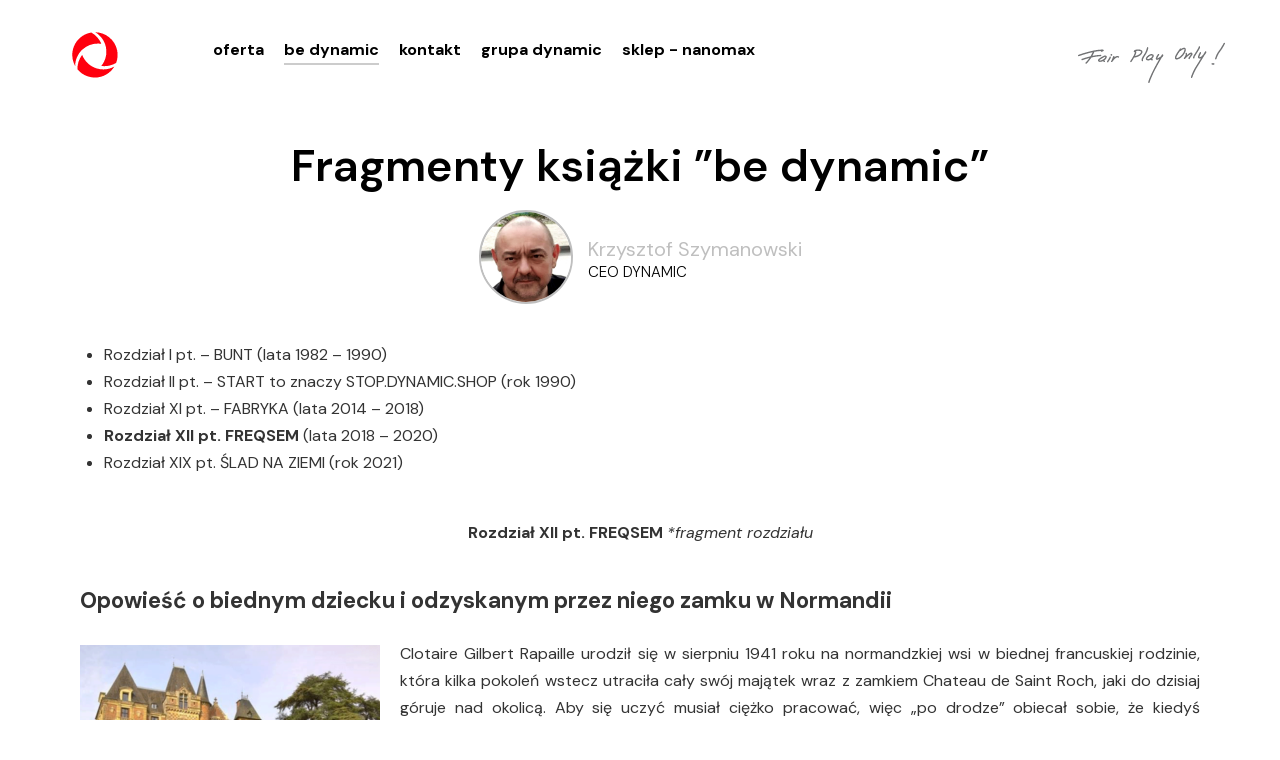

--- FILE ---
content_type: text/html; charset=UTF-8
request_url: https://www.dynamic.pl/index.php/be-dynamic/
body_size: 24859
content:
<!DOCTYPE html>
<html lang="pl-PL" dir="ltr">
                <head>
    
            <meta name="viewport" content="width=device-width, initial-scale=1.0">
        <meta http-equiv="X-UA-Compatible" content="IE=edge" />
        

        
            <meta http-equiv="Content-Type" content="text/html; charset=UTF-8" />
    <link rel="profile" href="https://gmpg.org/xfn/11" />
    <link rel="pingback" href="https://www.dynamic.pl/xmlrpc.php" />
    <title>be dynamic &#8211; dynamic</title>
<meta name='robots' content='max-image-preview:large' />
<link rel="alternate" title="oEmbed (JSON)" type="application/json+oembed" href="https://www.dynamic.pl/index.php/wp-json/oembed/1.0/embed?url=https%3A%2F%2Fwww.dynamic.pl%2Findex.php%2Fbe-dynamic%2F" />
<link rel="alternate" title="oEmbed (XML)" type="text/xml+oembed" href="https://www.dynamic.pl/index.php/wp-json/oembed/1.0/embed?url=https%3A%2F%2Fwww.dynamic.pl%2Findex.php%2Fbe-dynamic%2F&#038;format=xml" />
<style id='wp-img-auto-sizes-contain-inline-css' type='text/css'>
img:is([sizes=auto i],[sizes^="auto," i]){contain-intrinsic-size:3000px 1500px}
/*# sourceURL=wp-img-auto-sizes-contain-inline-css */
</style>
<style id='wp-emoji-styles-inline-css' type='text/css'>

	img.wp-smiley, img.emoji {
		display: inline !important;
		border: none !important;
		box-shadow: none !important;
		height: 1em !important;
		width: 1em !important;
		margin: 0 0.07em !important;
		vertical-align: -0.1em !important;
		background: none !important;
		padding: 0 !important;
	}
/*# sourceURL=wp-emoji-styles-inline-css */
</style>
<link rel='stylesheet' id='wp-block-library-css' href='https://www.dynamic.pl/wp-includes/css/dist/block-library/style.min.css?ver=6.9' type='text/css' media='all' />
<style id='global-styles-inline-css' type='text/css'>
:root{--wp--preset--aspect-ratio--square: 1;--wp--preset--aspect-ratio--4-3: 4/3;--wp--preset--aspect-ratio--3-4: 3/4;--wp--preset--aspect-ratio--3-2: 3/2;--wp--preset--aspect-ratio--2-3: 2/3;--wp--preset--aspect-ratio--16-9: 16/9;--wp--preset--aspect-ratio--9-16: 9/16;--wp--preset--color--black: #000000;--wp--preset--color--cyan-bluish-gray: #abb8c3;--wp--preset--color--white: #ffffff;--wp--preset--color--pale-pink: #f78da7;--wp--preset--color--vivid-red: #cf2e2e;--wp--preset--color--luminous-vivid-orange: #ff6900;--wp--preset--color--luminous-vivid-amber: #fcb900;--wp--preset--color--light-green-cyan: #7bdcb5;--wp--preset--color--vivid-green-cyan: #00d084;--wp--preset--color--pale-cyan-blue: #8ed1fc;--wp--preset--color--vivid-cyan-blue: #0693e3;--wp--preset--color--vivid-purple: #9b51e0;--wp--preset--gradient--vivid-cyan-blue-to-vivid-purple: linear-gradient(135deg,rgb(6,147,227) 0%,rgb(155,81,224) 100%);--wp--preset--gradient--light-green-cyan-to-vivid-green-cyan: linear-gradient(135deg,rgb(122,220,180) 0%,rgb(0,208,130) 100%);--wp--preset--gradient--luminous-vivid-amber-to-luminous-vivid-orange: linear-gradient(135deg,rgb(252,185,0) 0%,rgb(255,105,0) 100%);--wp--preset--gradient--luminous-vivid-orange-to-vivid-red: linear-gradient(135deg,rgb(255,105,0) 0%,rgb(207,46,46) 100%);--wp--preset--gradient--very-light-gray-to-cyan-bluish-gray: linear-gradient(135deg,rgb(238,238,238) 0%,rgb(169,184,195) 100%);--wp--preset--gradient--cool-to-warm-spectrum: linear-gradient(135deg,rgb(74,234,220) 0%,rgb(151,120,209) 20%,rgb(207,42,186) 40%,rgb(238,44,130) 60%,rgb(251,105,98) 80%,rgb(254,248,76) 100%);--wp--preset--gradient--blush-light-purple: linear-gradient(135deg,rgb(255,206,236) 0%,rgb(152,150,240) 100%);--wp--preset--gradient--blush-bordeaux: linear-gradient(135deg,rgb(254,205,165) 0%,rgb(254,45,45) 50%,rgb(107,0,62) 100%);--wp--preset--gradient--luminous-dusk: linear-gradient(135deg,rgb(255,203,112) 0%,rgb(199,81,192) 50%,rgb(65,88,208) 100%);--wp--preset--gradient--pale-ocean: linear-gradient(135deg,rgb(255,245,203) 0%,rgb(182,227,212) 50%,rgb(51,167,181) 100%);--wp--preset--gradient--electric-grass: linear-gradient(135deg,rgb(202,248,128) 0%,rgb(113,206,126) 100%);--wp--preset--gradient--midnight: linear-gradient(135deg,rgb(2,3,129) 0%,rgb(40,116,252) 100%);--wp--preset--font-size--small: 13px;--wp--preset--font-size--medium: 20px;--wp--preset--font-size--large: 36px;--wp--preset--font-size--x-large: 42px;--wp--preset--spacing--20: 0.44rem;--wp--preset--spacing--30: 0.67rem;--wp--preset--spacing--40: 1rem;--wp--preset--spacing--50: 1.5rem;--wp--preset--spacing--60: 2.25rem;--wp--preset--spacing--70: 3.38rem;--wp--preset--spacing--80: 5.06rem;--wp--preset--shadow--natural: 6px 6px 9px rgba(0, 0, 0, 0.2);--wp--preset--shadow--deep: 12px 12px 50px rgba(0, 0, 0, 0.4);--wp--preset--shadow--sharp: 6px 6px 0px rgba(0, 0, 0, 0.2);--wp--preset--shadow--outlined: 6px 6px 0px -3px rgb(255, 255, 255), 6px 6px rgb(0, 0, 0);--wp--preset--shadow--crisp: 6px 6px 0px rgb(0, 0, 0);}:where(.is-layout-flex){gap: 0.5em;}:where(.is-layout-grid){gap: 0.5em;}body .is-layout-flex{display: flex;}.is-layout-flex{flex-wrap: wrap;align-items: center;}.is-layout-flex > :is(*, div){margin: 0;}body .is-layout-grid{display: grid;}.is-layout-grid > :is(*, div){margin: 0;}:where(.wp-block-columns.is-layout-flex){gap: 2em;}:where(.wp-block-columns.is-layout-grid){gap: 2em;}:where(.wp-block-post-template.is-layout-flex){gap: 1.25em;}:where(.wp-block-post-template.is-layout-grid){gap: 1.25em;}.has-black-color{color: var(--wp--preset--color--black) !important;}.has-cyan-bluish-gray-color{color: var(--wp--preset--color--cyan-bluish-gray) !important;}.has-white-color{color: var(--wp--preset--color--white) !important;}.has-pale-pink-color{color: var(--wp--preset--color--pale-pink) !important;}.has-vivid-red-color{color: var(--wp--preset--color--vivid-red) !important;}.has-luminous-vivid-orange-color{color: var(--wp--preset--color--luminous-vivid-orange) !important;}.has-luminous-vivid-amber-color{color: var(--wp--preset--color--luminous-vivid-amber) !important;}.has-light-green-cyan-color{color: var(--wp--preset--color--light-green-cyan) !important;}.has-vivid-green-cyan-color{color: var(--wp--preset--color--vivid-green-cyan) !important;}.has-pale-cyan-blue-color{color: var(--wp--preset--color--pale-cyan-blue) !important;}.has-vivid-cyan-blue-color{color: var(--wp--preset--color--vivid-cyan-blue) !important;}.has-vivid-purple-color{color: var(--wp--preset--color--vivid-purple) !important;}.has-black-background-color{background-color: var(--wp--preset--color--black) !important;}.has-cyan-bluish-gray-background-color{background-color: var(--wp--preset--color--cyan-bluish-gray) !important;}.has-white-background-color{background-color: var(--wp--preset--color--white) !important;}.has-pale-pink-background-color{background-color: var(--wp--preset--color--pale-pink) !important;}.has-vivid-red-background-color{background-color: var(--wp--preset--color--vivid-red) !important;}.has-luminous-vivid-orange-background-color{background-color: var(--wp--preset--color--luminous-vivid-orange) !important;}.has-luminous-vivid-amber-background-color{background-color: var(--wp--preset--color--luminous-vivid-amber) !important;}.has-light-green-cyan-background-color{background-color: var(--wp--preset--color--light-green-cyan) !important;}.has-vivid-green-cyan-background-color{background-color: var(--wp--preset--color--vivid-green-cyan) !important;}.has-pale-cyan-blue-background-color{background-color: var(--wp--preset--color--pale-cyan-blue) !important;}.has-vivid-cyan-blue-background-color{background-color: var(--wp--preset--color--vivid-cyan-blue) !important;}.has-vivid-purple-background-color{background-color: var(--wp--preset--color--vivid-purple) !important;}.has-black-border-color{border-color: var(--wp--preset--color--black) !important;}.has-cyan-bluish-gray-border-color{border-color: var(--wp--preset--color--cyan-bluish-gray) !important;}.has-white-border-color{border-color: var(--wp--preset--color--white) !important;}.has-pale-pink-border-color{border-color: var(--wp--preset--color--pale-pink) !important;}.has-vivid-red-border-color{border-color: var(--wp--preset--color--vivid-red) !important;}.has-luminous-vivid-orange-border-color{border-color: var(--wp--preset--color--luminous-vivid-orange) !important;}.has-luminous-vivid-amber-border-color{border-color: var(--wp--preset--color--luminous-vivid-amber) !important;}.has-light-green-cyan-border-color{border-color: var(--wp--preset--color--light-green-cyan) !important;}.has-vivid-green-cyan-border-color{border-color: var(--wp--preset--color--vivid-green-cyan) !important;}.has-pale-cyan-blue-border-color{border-color: var(--wp--preset--color--pale-cyan-blue) !important;}.has-vivid-cyan-blue-border-color{border-color: var(--wp--preset--color--vivid-cyan-blue) !important;}.has-vivid-purple-border-color{border-color: var(--wp--preset--color--vivid-purple) !important;}.has-vivid-cyan-blue-to-vivid-purple-gradient-background{background: var(--wp--preset--gradient--vivid-cyan-blue-to-vivid-purple) !important;}.has-light-green-cyan-to-vivid-green-cyan-gradient-background{background: var(--wp--preset--gradient--light-green-cyan-to-vivid-green-cyan) !important;}.has-luminous-vivid-amber-to-luminous-vivid-orange-gradient-background{background: var(--wp--preset--gradient--luminous-vivid-amber-to-luminous-vivid-orange) !important;}.has-luminous-vivid-orange-to-vivid-red-gradient-background{background: var(--wp--preset--gradient--luminous-vivid-orange-to-vivid-red) !important;}.has-very-light-gray-to-cyan-bluish-gray-gradient-background{background: var(--wp--preset--gradient--very-light-gray-to-cyan-bluish-gray) !important;}.has-cool-to-warm-spectrum-gradient-background{background: var(--wp--preset--gradient--cool-to-warm-spectrum) !important;}.has-blush-light-purple-gradient-background{background: var(--wp--preset--gradient--blush-light-purple) !important;}.has-blush-bordeaux-gradient-background{background: var(--wp--preset--gradient--blush-bordeaux) !important;}.has-luminous-dusk-gradient-background{background: var(--wp--preset--gradient--luminous-dusk) !important;}.has-pale-ocean-gradient-background{background: var(--wp--preset--gradient--pale-ocean) !important;}.has-electric-grass-gradient-background{background: var(--wp--preset--gradient--electric-grass) !important;}.has-midnight-gradient-background{background: var(--wp--preset--gradient--midnight) !important;}.has-small-font-size{font-size: var(--wp--preset--font-size--small) !important;}.has-medium-font-size{font-size: var(--wp--preset--font-size--medium) !important;}.has-large-font-size{font-size: var(--wp--preset--font-size--large) !important;}.has-x-large-font-size{font-size: var(--wp--preset--font-size--x-large) !important;}
/*# sourceURL=global-styles-inline-css */
</style>

<style id='classic-theme-styles-inline-css' type='text/css'>
/*! This file is auto-generated */
.wp-block-button__link{color:#fff;background-color:#32373c;border-radius:9999px;box-shadow:none;text-decoration:none;padding:calc(.667em + 2px) calc(1.333em + 2px);font-size:1.125em}.wp-block-file__button{background:#32373c;color:#fff;text-decoration:none}
/*# sourceURL=/wp-includes/css/classic-themes.min.css */
</style>
<link rel='stylesheet' id='elementor-icons-css' href='https://www.dynamic.pl/wp-content/plugins/elementor/assets/lib/eicons/css/elementor-icons.min.css?ver=5.14.0' type='text/css' media='all' />
<link rel='stylesheet' id='elementor-frontend-css' href='https://www.dynamic.pl/wp-content/plugins/elementor/assets/css/frontend-lite.min.css?ver=3.5.6' type='text/css' media='all' />
<style id='elementor-frontend-inline-css' type='text/css'>
.elementor-kit-5{--e-global-color-primary:#000000;--e-global-color-secondary:#54595F;--e-global-color-text:#333333;--e-global-color-accent:#FF000E;--e-global-typography-primary-font-family:"DM Sans";--e-global-typography-primary-font-weight:400;--e-global-typography-secondary-font-family:"Roboto Slab";--e-global-typography-secondary-font-weight:400;--e-global-typography-text-font-family:"DM Sans";--e-global-typography-text-font-weight:400;--e-global-typography-accent-font-family:"Roboto";--e-global-typography-accent-font-weight:500;}.elementor-section.elementor-section-boxed > .elementor-container{max-width:1140px;}.elementor-widget:not(:last-child){margin-bottom:20px;}{}h1.entry-title{display:var(--page-title-display);}@media(max-width:1024px){.elementor-section.elementor-section-boxed > .elementor-container{max-width:1024px;}}@media(max-width:767px){.elementor-section.elementor-section-boxed > .elementor-container{max-width:767px;}}
.elementor-widget-heading .elementor-heading-title{color:var( --e-global-color-primary );font-family:var( --e-global-typography-primary-font-family ), DM sans;font-weight:var( --e-global-typography-primary-font-weight );}.elementor-widget-image .widget-image-caption{color:var( --e-global-color-text );font-family:var( --e-global-typography-text-font-family ), DM sans;font-weight:var( --e-global-typography-text-font-weight );}.elementor-widget-text-editor{color:var( --e-global-color-text );font-family:var( --e-global-typography-text-font-family ), DM sans;font-weight:var( --e-global-typography-text-font-weight );}.elementor-widget-text-editor.elementor-drop-cap-view-stacked .elementor-drop-cap{background-color:var( --e-global-color-primary );}.elementor-widget-text-editor.elementor-drop-cap-view-framed .elementor-drop-cap, .elementor-widget-text-editor.elementor-drop-cap-view-default .elementor-drop-cap{color:var( --e-global-color-primary );border-color:var( --e-global-color-primary );}.elementor-widget-button .elementor-button{font-family:var( --e-global-typography-accent-font-family ), DM sans;font-weight:var( --e-global-typography-accent-font-weight );background-color:var( --e-global-color-accent );}.elementor-widget-divider{--divider-color:var( --e-global-color-secondary );}.elementor-widget-divider .elementor-divider__text{color:var( --e-global-color-secondary );font-family:var( --e-global-typography-secondary-font-family ), DM sans;font-weight:var( --e-global-typography-secondary-font-weight );}.elementor-widget-divider.elementor-view-stacked .elementor-icon{background-color:var( --e-global-color-secondary );}.elementor-widget-divider.elementor-view-framed .elementor-icon, .elementor-widget-divider.elementor-view-default .elementor-icon{color:var( --e-global-color-secondary );border-color:var( --e-global-color-secondary );}.elementor-widget-divider.elementor-view-framed .elementor-icon, .elementor-widget-divider.elementor-view-default .elementor-icon svg{fill:var( --e-global-color-secondary );}.elementor-widget-image-box .elementor-image-box-title{color:var( --e-global-color-primary );font-family:var( --e-global-typography-primary-font-family ), DM sans;font-weight:var( --e-global-typography-primary-font-weight );}.elementor-widget-image-box .elementor-image-box-description{color:var( --e-global-color-text );font-family:var( --e-global-typography-text-font-family ), DM sans;font-weight:var( --e-global-typography-text-font-weight );}.elementor-widget-icon.elementor-view-stacked .elementor-icon{background-color:var( --e-global-color-primary );}.elementor-widget-icon.elementor-view-framed .elementor-icon, .elementor-widget-icon.elementor-view-default .elementor-icon{color:var( --e-global-color-primary );border-color:var( --e-global-color-primary );}.elementor-widget-icon.elementor-view-framed .elementor-icon, .elementor-widget-icon.elementor-view-default .elementor-icon svg{fill:var( --e-global-color-primary );}.elementor-widget-icon-box.elementor-view-stacked .elementor-icon{background-color:var( --e-global-color-primary );}.elementor-widget-icon-box.elementor-view-framed .elementor-icon, .elementor-widget-icon-box.elementor-view-default .elementor-icon{fill:var( --e-global-color-primary );color:var( --e-global-color-primary );border-color:var( --e-global-color-primary );}.elementor-widget-icon-box .elementor-icon-box-title{color:var( --e-global-color-primary );}.elementor-widget-icon-box .elementor-icon-box-title, .elementor-widget-icon-box .elementor-icon-box-title a{font-family:var( --e-global-typography-primary-font-family ), DM sans;font-weight:var( --e-global-typography-primary-font-weight );}.elementor-widget-icon-box .elementor-icon-box-description{color:var( --e-global-color-text );font-family:var( --e-global-typography-text-font-family ), DM sans;font-weight:var( --e-global-typography-text-font-weight );}.elementor-widget-star-rating .elementor-star-rating__title{color:var( --e-global-color-text );font-family:var( --e-global-typography-text-font-family ), DM sans;font-weight:var( --e-global-typography-text-font-weight );}.elementor-widget-image-gallery .gallery-item .gallery-caption{font-family:var( --e-global-typography-accent-font-family ), DM sans;font-weight:var( --e-global-typography-accent-font-weight );}.elementor-widget-icon-list .elementor-icon-list-item:not(:last-child):after{border-color:var( --e-global-color-text );}.elementor-widget-icon-list .elementor-icon-list-icon i{color:var( --e-global-color-primary );}.elementor-widget-icon-list .elementor-icon-list-icon svg{fill:var( --e-global-color-primary );}.elementor-widget-icon-list .elementor-icon-list-text{color:var( --e-global-color-secondary );}.elementor-widget-icon-list .elementor-icon-list-item > .elementor-icon-list-text, .elementor-widget-icon-list .elementor-icon-list-item > a{font-family:var( --e-global-typography-text-font-family ), DM sans;font-weight:var( --e-global-typography-text-font-weight );}.elementor-widget-counter .elementor-counter-number-wrapper{color:var( --e-global-color-primary );font-family:var( --e-global-typography-primary-font-family ), DM sans;font-weight:var( --e-global-typography-primary-font-weight );}.elementor-widget-counter .elementor-counter-title{color:var( --e-global-color-secondary );font-family:var( --e-global-typography-secondary-font-family ), DM sans;font-weight:var( --e-global-typography-secondary-font-weight );}.elementor-widget-progress .elementor-progress-wrapper .elementor-progress-bar{background-color:var( --e-global-color-primary );}.elementor-widget-progress .elementor-title{color:var( --e-global-color-primary );font-family:var( --e-global-typography-text-font-family ), DM sans;font-weight:var( --e-global-typography-text-font-weight );}.elementor-widget-testimonial .elementor-testimonial-content{color:var( --e-global-color-text );font-family:var( --e-global-typography-text-font-family ), DM sans;font-weight:var( --e-global-typography-text-font-weight );}.elementor-widget-testimonial .elementor-testimonial-name{color:var( --e-global-color-primary );font-family:var( --e-global-typography-primary-font-family ), DM sans;font-weight:var( --e-global-typography-primary-font-weight );}.elementor-widget-testimonial .elementor-testimonial-job{color:var( --e-global-color-secondary );font-family:var( --e-global-typography-secondary-font-family ), DM sans;font-weight:var( --e-global-typography-secondary-font-weight );}.elementor-widget-tabs .elementor-tab-title, .elementor-widget-tabs .elementor-tab-title a{color:var( --e-global-color-primary );}.elementor-widget-tabs .elementor-tab-title.elementor-active,
					 .elementor-widget-tabs .elementor-tab-title.elementor-active a{color:var( --e-global-color-accent );}.elementor-widget-tabs .elementor-tab-title{font-family:var( --e-global-typography-primary-font-family ), DM sans;font-weight:var( --e-global-typography-primary-font-weight );}.elementor-widget-tabs .elementor-tab-content{color:var( --e-global-color-text );font-family:var( --e-global-typography-text-font-family ), DM sans;font-weight:var( --e-global-typography-text-font-weight );}.elementor-widget-accordion .elementor-accordion-icon, .elementor-widget-accordion .elementor-accordion-title{color:var( --e-global-color-primary );}.elementor-widget-accordion .elementor-accordion-icon svg{fill:var( --e-global-color-primary );}.elementor-widget-accordion .elementor-active .elementor-accordion-icon, .elementor-widget-accordion .elementor-active .elementor-accordion-title{color:var( --e-global-color-accent );}.elementor-widget-accordion .elementor-active .elementor-accordion-icon svg{fill:var( --e-global-color-accent );}.elementor-widget-accordion .elementor-accordion-title{font-family:var( --e-global-typography-primary-font-family ), DM sans;font-weight:var( --e-global-typography-primary-font-weight );}.elementor-widget-accordion .elementor-tab-content{color:var( --e-global-color-text );font-family:var( --e-global-typography-text-font-family ), DM sans;font-weight:var( --e-global-typography-text-font-weight );}.elementor-widget-toggle .elementor-toggle-title, .elementor-widget-toggle .elementor-toggle-icon{color:var( --e-global-color-primary );}.elementor-widget-toggle .elementor-toggle-icon svg{fill:var( --e-global-color-primary );}.elementor-widget-toggle .elementor-tab-title.elementor-active a, .elementor-widget-toggle .elementor-tab-title.elementor-active .elementor-toggle-icon{color:var( --e-global-color-accent );}.elementor-widget-toggle .elementor-toggle-title{font-family:var( --e-global-typography-primary-font-family ), DM sans;font-weight:var( --e-global-typography-primary-font-weight );}.elementor-widget-toggle .elementor-tab-content{color:var( --e-global-color-text );font-family:var( --e-global-typography-text-font-family ), DM sans;font-weight:var( --e-global-typography-text-font-weight );}.elementor-widget-alert .elementor-alert-title{font-family:var( --e-global-typography-primary-font-family ), DM sans;font-weight:var( --e-global-typography-primary-font-weight );}.elementor-widget-alert .elementor-alert-description{font-family:var( --e-global-typography-text-font-family ), DM sans;font-weight:var( --e-global-typography-text-font-weight );}.elementor-widget-text-path{font-family:var( --e-global-typography-text-font-family ), DM sans;font-weight:var( --e-global-typography-text-font-weight );}
.elementor-691 .elementor-element.elementor-element-303779bd{margin-top:-50px;margin-bottom:0px;}.elementor-691 .elementor-element.elementor-element-35511932 > .elementor-element-populated{padding:0px 200px 0px 200px;}.elementor-691 .elementor-element.elementor-element-761af891 .elementor-testimonial-wrapper{text-align:center;}.elementor-691 .elementor-element.elementor-element-761af891 .elementor-testimonial-content{color:#000000;font-family:"DM Sans", DM sans;font-size:45px;font-weight:600;line-height:1.1em;}.elementor-691 .elementor-element.elementor-element-761af891 .elementor-testimonial-wrapper .elementor-testimonial-image img{width:94px;height:94px;border-style:solid;border-width:2px 2px 2px 2px;border-color:#bfbfbf;}.elementor-691 .elementor-element.elementor-element-761af891 .elementor-testimonial-name{color:#bfbfbf;font-family:"DM Sans", DM sans;font-size:20px;}.elementor-691 .elementor-element.elementor-element-761af891 .elementor-testimonial-job{color:#000000;font-family:"DM Sans", DM sans;font-size:15px;font-weight:300;text-transform:uppercase;line-height:1.1em;}.elementor-691 .elementor-element.elementor-element-81dc28f{text-align:center;}.elementor-691 .elementor-element.elementor-element-48da6c8{text-align:justify;}@media(max-width:1024px){.elementor-691 .elementor-element.elementor-element-35511932 > .elementor-element-populated{padding:0px 100px 0px 100px;}}@media(max-width:767px){.elementor-691 .elementor-element.elementor-element-35511932 > .elementor-element-populated{padding:0px 0px 0px 0px;}.elementor-691 .elementor-element.elementor-element-761af891 .elementor-testimonial-content{font-size:28px;line-height:1.3em;}}
/*# sourceURL=elementor-frontend-inline-css */
</style>
<link rel='stylesheet' id='font-awesome-5-all-css' href='https://www.dynamic.pl/wp-content/plugins/elementor/assets/lib/font-awesome/css/all.min.css?ver=3.5.6' type='text/css' media='all' />
<link rel='stylesheet' id='font-awesome-4-shim-css' href='https://www.dynamic.pl/wp-content/plugins/elementor/assets/lib/font-awesome/css/v4-shims.min.css?ver=3.5.6' type='text/css' media='all' />
<link rel='stylesheet' id='nucleus-css' href='https://www.dynamic.pl/wp-content/plugins/gantry5/engines/nucleus/css-compiled/nucleus.css?ver=6.9' type='text/css' media='all' />
<link rel='stylesheet' id='helium_be_dynamic-css' href='https://www.dynamic.pl/wp-content/themes/g5_helium/custom/css-compiled/helium_be_dynamic.css?ver=6.9' type='text/css' media='all' />
<link rel='stylesheet' id='wordpress-css' href='https://www.dynamic.pl/wp-content/plugins/gantry5/engines/nucleus/css-compiled/wordpress.css?ver=6.9' type='text/css' media='all' />
<link rel='stylesheet' id='style-css' href='https://www.dynamic.pl/wp-content/themes/g5_helium/style.css?ver=6.9' type='text/css' media='all' />
<link rel='stylesheet' id='font-awesome.min-css' href='https://www.dynamic.pl/wp-content/plugins/gantry5/assets/css/font-awesome.min.css?ver=6.9' type='text/css' media='all' />
<link rel='stylesheet' id='helium-wordpress_be_dynamic-css' href='https://www.dynamic.pl/wp-content/themes/g5_helium/custom/css-compiled/helium-wordpress_be_dynamic.css?ver=6.9' type='text/css' media='all' />
<link rel='stylesheet' id='custom_be_dynamic-css' href='https://www.dynamic.pl/wp-content/themes/g5_helium/custom/css-compiled/custom_be_dynamic.css?ver=6.9' type='text/css' media='all' />
<link rel='stylesheet' id='google-fonts-1-css' href='https://fonts.googleapis.com/css?family=DM+Sans%3A100%2C100italic%2C200%2C200italic%2C300%2C300italic%2C400%2C400italic%2C500%2C500italic%2C600%2C600italic%2C700%2C700italic%2C800%2C800italic%2C900%2C900italic%7CRoboto+Slab%3A100%2C100italic%2C200%2C200italic%2C300%2C300italic%2C400%2C400italic%2C500%2C500italic%2C600%2C600italic%2C700%2C700italic%2C800%2C800italic%2C900%2C900italic%7CRoboto%3A100%2C100italic%2C200%2C200italic%2C300%2C300italic%2C400%2C400italic%2C500%2C500italic%2C600%2C600italic%2C700%2C700italic%2C800%2C800italic%2C900%2C900italic&#038;display=auto&#038;subset=latin-ext&#038;ver=6.9' type='text/css' media='all' />
<script type="text/javascript" src="https://www.dynamic.pl/wp-content/plugins/elementor/assets/lib/font-awesome/js/v4-shims.min.js?ver=3.5.6" id="font-awesome-4-shim-js"></script>
<link rel="https://api.w.org/" href="https://www.dynamic.pl/index.php/wp-json/" /><link rel="alternate" title="JSON" type="application/json" href="https://www.dynamic.pl/index.php/wp-json/wp/v2/pages/691" /><link rel="EditURI" type="application/rsd+xml" title="RSD" href="https://www.dynamic.pl/xmlrpc.php?rsd" />
<meta name="generator" content="WordPress 6.9" />
<link rel="canonical" href="https://www.dynamic.pl/index.php/be-dynamic/" />
<link rel='shortlink' href='https://www.dynamic.pl/?p=691' />
		<style type="text/css" id="wp-custom-css">
			body {
    font-size: 1rem;
    line-height: 1.7;
    font-weight: 400;
}

h1, h2, h3, h4, h5, h6 {
    margin: 1.5rem 0 1.5rem 0;
    text-rendering: optimizeLegibility;
}
h3 {
	  line-height: 1.4rem;
	  font-family: "DM Sans", sans-serif;
    font-weight: 600;
    color: rgb(51, 51, 51);
    font-size: 23px;
}
h1 {
    font-size: 2em;
	  font-weight: 600;
	 line-height: 2.5rem;

	}
h2 {
    font-size: 1.4em;
	  font-weight: 400;
	 line-height: 1.9rem;

	}
h4 {
    font-size: 1.4em;
	  font-weight: 400;
	 line-height: 2.0rem;

	}
.g-owlcarousel .g-owlcarousel-item-wrapper .g-owlcarousel-item-content-container .g-owlcarousel-item-content-wrapper .g-owlcarousel-item-content {
    text-align: center;
	  line-height: 2rem;
  	color: #333;
	font-weight:400;
	margin: 0px 50px 60px 0px;
	}
.g-home-particles.g-helium-style #g-navigation .g-social a {
    color: #333333;
}

.g-owlcarousel .owl-dots .owl-dot.active, .g-owlcarousel .owl-dots .owl-dot:hover {
    opacity: 1;
    background: #ff001e;
}
#g-navigation {
    background: #fff;
    color: #000;
    position: relative;
    z-index: 11;
}
.post .entry-title {
display: none;
}
.page .entry-title {
display: none;
}
.g-owlcarousel .owl-dots {
    position: absolute;
    bottom: 1%;
    width: 100%;
    text-align: center;
}
.g-owlcarousel .owl-dots .owl-dot {
    display: inline-block;
    background: #000;
    margin: 0 0.4125rem;
    width: 10px;
    height: 10px;
    border-radius: 20px;
    opacity: 0.75;
    -webkit-transition: all 0.2s;
    -moz-transition: all 0.2s;
    transition: all 0.2s;
}
.box2 a {
	color: #999;}
.box2 a:hover{ 
 color: #FF0000;
} 
audio, canvas, progress, video {
    display: inline-block;
    vertical-align: baseline;
	    position: absolute;
}
		</style>
		
                
</head>

    
    <body data-rsssl=1 class="gantry g-helium-style g-offcanvas-left g-home-particles g-style-preset4 wp-singular page-template-default page page-id-691 wp-custom-logo wp-theme-g5_helium site outline-be_dynamic dir-ltr elementor-default elementor-kit-5 elementor-page elementor-page-691">
        
                    

        <div id="g-offcanvas"  data-g-offcanvas-swipe="1" data-g-offcanvas-css3="1">
                        <div class="g-grid">                        

        <div class="g-block size-100 align-right">
             <div id="mobile-menu-1557-particle" class="g-content g-particle">            <div id="g-mobilemenu-container" data-g-menu-breakpoint="48rem"></div>
            </div>
        </div>
            </div>
    </div>
        <div id="g-page-surround">
            <div class="g-offcanvas-hide g-offcanvas-toggle" role="navigation" data-offcanvas-toggle aria-controls="g-offcanvas" aria-expanded="false"><i class="fa fa-fw fa-bars"></i></div>                        

                                            
                <section id="g-navigation">
                <div class="g-container">                                <div class="g-grid">                        

        <div class="g-block size-100">
             <div class="g-system-messages">
                                            <div id="system-message-container">
    <div id="system-message">
            </div>
</div>
            
    </div>
        </div>
            </div>
                            <div class="g-grid">                        

        <div class="g-block size-10 equal-height nomarginall">
             <div id="logo-3926-particle" class="g-content g-particle">            <a href="https://dynamic.pl/" target="_self" title="" aria-label=""  >
                        <svg version="1.1" id="chrome-spinner" class="chrome-spinner--size">
    <style type="text/css">
        #chrome-spinner {width: 80px; height: 80px;}
        #chrome-spinner .chrome-spinner_rotate {
            transform-box: fill-box;
            transform-origin: center;
            transform: rotate(45deg);
            -webkit-animation: rotating 5s linear infinite;
            -moz-animation: rotating 5s linear infinite;
            -ms-animation: rotating 5s linear infinite;
            -o-animation: rotating 5s linear infinite;
            animation: rotating 5s linear infinite;
        }

        @keyframes rotating {
            from {
              -ms-transform: rotate(0deg);
              -moz-transform: rotate(0deg);
              -webkit-transform: rotate(0deg);
              -o-transform: rotate(0deg);
              transform: rotate(0deg);
            }
            to {
              -ms-transform: rotate(360deg);
              -moz-transform: rotate(360deg);
              -webkit-transform: rotate(360deg);
              -o-transform: rotate(360deg);
              transform: rotate(360deg);
            }
        }
        
        /* Rozmiar spinnera skalujesz procentowo (1 = 100%, 0.5 = 50% itd) */
        #chrome-spinner.chrome-spinner--size {transform: scale(0.8)}

        /* Kolor ustawiasz w 'fill' */
        #chrome-spinner .chrome-spinner_shape{fill: #FF000E;} 
    </style>
    <g class="chrome-spinner_rotate">
        <path class="chrome-spinner_shape" d="M28.27,59.13c-6.81-9.72-8.38-21.58-5.32-32.2l0,0c-4.17,1.1-8.17,2.95-11.89,5.54
            c-3.54,2.48-6.5,5.45-8.91,8.77C2.4,48.27,4.62,55.3,8.93,61.48c10.26,14.66,29.17,19.8,45.1,13.39
            C43.97,73.46,34.52,68.07,28.27,59.13z"/>
        <path class="chrome-spinner_shape" d="M63.16,10.06c3.81,9.39,3.87,20.28-0.74,30.15c-5,10.77-14.5,18.05-25.22,20.7c3.02,3.04,6.63,5.6,10.75,7.54
            c3.91,1.82,7.98,2.92,12.05,3.33c5.96-3.73,10.96-9.16,14.14-16C81.69,39.57,76.68,20.64,63.16,10.06z"/>
        <path class="chrome-spinner_shape" d="M28.96,20.09c11.83-1.04,22.89,3.55,30.55,11.49c1.13-4.14,1.55-8.55,1.14-13.06
            c-0.37-4.3-1.46-8.36-3.12-12.11c-6.23-3.3-13.43-4.9-20.94-4.25C18.77,3.72,4.87,17.52,2.46,34.53
            C8.7,26.53,18.1,21.03,28.96,20.09z"/>
    </g>
    
</svg>
            </a>
            </div>
        </div>
                    

        <div class="g-block size-75">
             <div id="menu-3325-particle" class="g-content g-particle">            <nav class="g-main-nav" data-g-hover-expand="false">
        <ul class="g-toplevel">
                                                                                                                
        
                
        
                
        
        <li class="g-menu-item g-menu-item-type-particle g-menu-item-__widget-AxBcG g-standard  " title="Własny HTML">
                            <div class="g-menu-item-container" data-g-menuparent="">                                                                                        
            <div class="menu-item-particle">
            <div id="custom_html--2" class="widget_text widget widget_custom_html"><div class="textwidget custom-html-widget"></div></div>
    </div>
    
                                                                    </div>                    </li>
    
                                                                                                
        
                
        
                
        
        <li class="g-menu-item g-menu-item-type-post_type g-menu-item-34 g-standard  " title="oferta">
                            <a class="g-menu-item-container" href="https://www.dynamic.pl/index.php/oferta/">
                                                                <span class="g-menu-item-content">
                                    <span class="g-menu-item-title">oferta</span>
            
                    </span>
                                                </a>
                                </li>
    
                                                                                                
        
                
        
                
        
        <li class="g-menu-item g-menu-item-type-post_type g-menu-item-694 active g-standard  " title="be dynamic">
                            <a class="g-menu-item-container" href="https://www.dynamic.pl/index.php/be-dynamic/">
                                                                <span class="g-menu-item-content">
                                    <span class="g-menu-item-title">be dynamic</span>
            
                    </span>
                                                </a>
                                </li>
    
                                                                                                
        
                
        
                
        
        <li class="g-menu-item g-menu-item-type-post_type g-menu-item-36 g-standard  " title="kontakt">
                            <a class="g-menu-item-container" href="https://www.dynamic.pl/index.php/kontakt/">
                                                                <span class="g-menu-item-content">
                                    <span class="g-menu-item-title">kontakt</span>
            
                    </span>
                                                </a>
                                </li>
    
                                                                                                
        
                
        
                
        
        <li class="g-menu-item g-menu-item-type-post_type g-menu-item-33 g-standard  " title="grupa dynamic">
                            <a class="g-menu-item-container" href="https://www.dynamic.pl/">
                                                                <span class="g-menu-item-content">
                                    <span class="g-menu-item-title">grupa dynamic</span>
            
                    </span>
                                                </a>
                                </li>
    
                                                                                                
        
                
        
                
        
        <li class="g-menu-item g-menu-item-type-custom g-menu-item-2528 g-standard  " title="sklep - nanomax">
                            <a class="g-menu-item-container" href="https://www.nanomax.pl/">
                                                                <span class="g-menu-item-content">
                                    <span class="g-menu-item-title">sklep - nanomax</span>
            
                    </span>
                                                </a>
                                </li>
    
    
        </ul>
    </nav>
            </div>
        </div>
                    

        <div class="g-block size-15 align-right nomarginall">
             <div id="logo-5278-particle" class="g-content g-particle">            <a href="http://fairplayonly.com" target="_blank" title="" aria-label=""  >
                        <br><?xml version="1.0" encoding="utf-8"?>
<!-- Generator: Adobe Illustrator 16.0.0, SVG Export Plug-In . SVG Version: 6.00 Build 0)  -->
<!DOCTYPE svg PUBLIC "-//W3C//DTD SVG 1.1//EN" "http://www.w3.org/Graphics/SVG/1.1/DTD/svg11.dtd">
<svg version="1.1" id="Warstwa_1" xmlns="http://www.w3.org/2000/svg" xmlns:xlink="http://www.w3.org/1999/xlink" x="0px" y="0px"
	 width="147.383px" height="40.75px" viewBox="0 0 147.383 40.75" enable-background="new 0 0 147.383 40.75" xml:space="preserve">
<g>
	<path fill-rule="evenodd" clip-rule="evenodd" fill="#717274" d="M0.94,14.073c0,0,0.891-0.317,2.369-0.801
		c2.576-0.85,6.948-2.168,11.416-3.143c-0.656,1.478-1.402,2.846-2.182,4.082c-4.924,1.153-8.64,2.541-8.661,2.548
		c-0.366,0.138-0.552,0.545-0.414,0.905c0.131,0.359,0.539,0.545,0.897,0.407c0.007,0,0.608-0.221,1.651-0.566
		c1.257-0.414,3.149-1.001,5.373-1.567c-0.318,0.456-0.643,0.897-0.946,1.291c-0.78,1.022-1.485,1.837-1.989,2.39
		c-0.249,0.276-0.456,0.498-0.587,0.636l-0.214,0.214c-0.276,0.27-0.276,0.711-0.014,0.987c0.276,0.283,0.718,0.283,0.994,0.015
		c0.021-0.028,2.396-2.376,4.766-6.016c2.921-0.663,6.215-1.223,9.344-1.333c0.387-0.014,0.691-0.339,0.67-0.726
		c-0.014-0.38-0.338-0.69-0.725-0.67c-2.77,0.097-5.629,0.525-8.26,1.071c0.718-1.243,1.402-2.576,1.989-4.013
		c2.245-0.435,4.434-0.732,6.409-0.822c-0.027,0.124-0.068,0.255-0.021,0.387c0.117,0.359,0.518,0.56,0.884,0.435
		c0.677-0.235,1.105-0.407,1.402-0.559l0.394-0.256c0.104-0.104,0.276-0.27,0.297-0.635c0-0.304-0.2-0.539-0.317-0.615l-0.387-0.166
		l-0.159-0.021h-0.014c-0.311-0.021-0.636-0.021-0.967-0.021c-4.531,0-10.367,1.319-15.111,2.624
		c-4.73,1.313-8.356,2.618-8.363,2.625c-0.366,0.131-0.553,0.525-0.421,0.891S0.574,14.212,0.94,14.073z"/>
	<path fill-rule="evenodd" clip-rule="evenodd" fill="#717274" d="M26.873,13.328l-0.29,0.062c-0.014,0.007-1.561,0.718-3.142,1.63
		c-0.795,0.449-1.589,0.96-2.217,1.478c-0.312,0.255-0.587,0.511-0.809,0.801c-0.214,0.276-0.4,0.594-0.407,1.036
		c-0.014,0.331,0.159,0.697,0.414,0.904c0.249,0.228,0.539,0.353,0.884,0.442c0.27,0.076,0.546,0.11,0.822,0.11
		c0.994-0.014,2.017-0.373,2.907-0.801c0.222,0.304,0.456,0.553,0.698,0.677c0.345,0.18,0.628,0.201,0.738,0.201l0,0
		c0.387,0,0.697-0.318,0.697-0.705c0.008-0.373-0.297-0.677-0.677-0.691v-0.007c0-0.014-0.097,0-0.241-0.159
		c0.663-0.428,1.264-0.939,1.713-1.492c0.497-0.608,0.856-1.223,0.877-1.948c0.014-0.415-0.2-0.905-0.587-1.174
		C27.875,13.417,27.412,13.328,26.873,13.328L26.873,13.328z M26.887,15.924c-0.388,0.47-0.946,0.967-1.555,1.326
		c-0.918,0.566-2.307,1.153-3.204,1.14l-0.449-0.055l-0.207-0.09l0.139-0.208c0.538-0.615,1.968-1.519,3.218-2.189
		c0.622-0.346,1.209-0.636,1.644-0.856c0.235-0.118,0.408-0.193,0.532-0.249c0.255,0.014,0.407,0.069,0.428,0.09l0.007-0.007v0.042
		C27.46,14.999,27.281,15.469,26.887,15.924z"/>
	<path fill-rule="evenodd" clip-rule="evenodd" fill="#717274" d="M30.312,19.958c0-0.007,0.608-0.87,1.236-1.872
		c0.318-0.511,0.643-1.043,0.905-1.533c0.255-0.497,0.455-0.904,0.538-1.354c0.056-0.38-0.2-0.739-0.58-0.794
		c-0.387-0.069-0.746,0.2-0.801,0.58c-0.007,0.069-0.166,0.477-0.4,0.912c-0.353,0.663-0.87,1.478-1.292,2.134
		c-0.428,0.649-0.76,1.119-0.76,1.119c-0.221,0.325-0.145,0.76,0.173,0.988C29.649,20.352,30.084,20.275,30.312,19.958z"/>
	<path fill-rule="evenodd" clip-rule="evenodd" fill="#717274" d="M32.923,13.486c0.269,0.283,0.704,0.29,0.987,0.028l0.207-0.193
		l0.221-0.49l-0.187-0.504l-0.2-0.207l-0.49-0.228l-0.497,0.193l-0.214,0.2l-0.222,0.491l0.193,0.497L32.923,13.486z"/>
	<path fill-rule="evenodd" clip-rule="evenodd" fill="#717274" d="M39.532,13.846c-0.856,0.007-1.644,0.38-2.354,0.863
		c-0.27,0.187-0.532,0.387-0.787,0.601c0.062-0.159,0.117-0.276,0.18-0.449c0.138-0.359-0.035-0.767-0.401-0.912
		c-0.358-0.145-0.767,0.035-0.904,0.4c-0.843,2.169-1.284,3.232-1.54,3.771c-0.069,0.131-0.117,0.228-0.152,0.304
		c-0.214,0.291-0.345,0.477-0.352,0.484c-0.201,0.317-0.132,0.739,0.165,0.96c0.304,0.221,0.726,0.166,0.967-0.125
		c0.007-0.014,0.028-0.042,0.035-0.048c0.007-0.014,0.021-0.028,0.027-0.035c0.076-0.104,0.159-0.207,0.263-0.373
		c0.38-0.518,1.098-1.45,1.961-2.307c0.98-0.995,2.169-1.768,2.894-1.727c0.249,0,0.449,0.055,0.663,0.208
		c0.312,0.228,0.753,0.159,0.975-0.159c0.228-0.317,0.158-0.76-0.159-0.98C40.561,13.998,40.037,13.846,39.532,13.846z"/>
	<path fill-rule="evenodd" clip-rule="evenodd" fill="#717274" d="M53.58,19.723c1.14-1.623,2.01-2.997,2.707-4.199
		c0.573-0.083,1.92-0.311,3.398-0.835c0.96-0.346,1.968-0.809,2.852-1.479c0.877-0.656,1.63-1.526,1.982-2.659
		c0.069-0.228,0.11-0.47,0.11-0.698c0-0.49-0.187-0.946-0.477-1.277c-0.441-0.511-1.05-0.78-1.698-0.96
		c-0.663-0.173-1.389-0.242-2.113-0.242c-0.988,0-1.969,0.131-2.77,0.38c-0.387,0.125-0.739,0.276-1.036,0.497
		c-0.29,0.214-0.601,0.553-0.608,1.063l0.021,0.235c0.082,0.373,0.448,0.622,0.828,0.539c0.11-0.021,0.166-0.111,0.249-0.166
		l0.021,0.117c0.007,0.456-0.228,1.43-0.939,2.88c-0.711,1.464-1.878,3.439-3.674,6.002c-0.228,0.317-0.145,0.746,0.166,0.974
		C52.91,20.117,53.351,20.047,53.58,19.723L53.58,19.723z M57.364,13.535c0.753-1.567,1.078-2.652,1.078-3.495
		c0-0.366-0.069-0.697-0.242-0.994c0.097-0.028,0.166-0.063,0.27-0.083c0.546-0.117,1.216-0.193,1.872-0.187
		c0.835-0.007,1.664,0.125,2.202,0.345c0.263,0.111,0.449,0.249,0.546,0.366l0.139,0.359l-0.049,0.29
		c-0.242,0.774-0.767,1.416-1.484,1.962c-1.078,0.808-2.549,1.354-3.758,1.657c-0.275,0.076-0.545,0.138-0.787,0.193
		C57.219,13.811,57.302,13.666,57.364,13.535z"/>
	<path fill-rule="evenodd" clip-rule="evenodd" fill="#717274" d="M63.876,18.604c0.111,0.38,0.498,0.594,0.863,0.498
		c0.38-0.104,0.588-0.498,0.49-0.863l-0.075-0.56c-0.007-0.636,0.311-1.388,0.891-2.348c0.58-0.953,1.388-2.1,2.217-3.543
		c1.906-3.329,2.196-5.85,2.203-5.918c0.048-0.387-0.234-0.726-0.622-0.774c-0.379-0.048-0.731,0.235-0.773,0.622L69.063,5.8
		c-0.068,0.442-0.455,2.569-2.017,5.29c-0.787,1.375-1.574,2.486-2.203,3.516c-0.607,1.022-1.091,1.982-1.091,3.073
		C63.752,17.982,63.794,18.3,63.876,18.604z"/>
	<path fill-rule="evenodd" clip-rule="evenodd" fill="#717274" d="M68.98,14.605l-0.034,0.041c-0.601,0.767-0.918,1.381-0.933,2.031
		c0,0.345,0.125,0.69,0.332,0.932c0.317,0.366,0.711,0.518,1.063,0.601c0.366,0.09,0.726,0.11,1.029,0.11
		c0.47,0,0.814-0.048,0.835-0.048l0.104-0.027c0.035-0.014,0.629-0.214,1.472-0.677c0.2,0.283,0.456,0.49,0.69,0.58
		c0.373,0.159,0.67,0.166,0.78,0.172l0,0h0.042v-0.014c0.373-0.007,0.677-0.27,0.704-0.642c0.021-0.387-0.27-0.726-0.656-0.746
		h-0.048l-0.076-0.007l-0.249-0.09c0.118-0.083,0.222-0.138,0.353-0.235l0.09-0.09c0.98-1.091,1.464-1.906,1.478-2.755
		c0.021-0.629-0.373-1.181-0.828-1.416c-0.449-0.255-0.953-0.324-1.437-0.332c-0.4,0.007-0.787,0.055-1.153,0.152
		c-0.953,0.263-1.803,0.884-2.466,1.423C69.422,14.108,68.988,14.592,68.98,14.605L68.98,14.605z M72.904,13.5
		c0.241-0.063,0.524-0.104,0.787-0.104c0.324,0,0.607,0.069,0.738,0.152l0.132,0.193c0.014,0.193-0.222,0.835-1.085,1.768
		c-0.704,0.532-1.34,0.884-1.788,1.099c-0.242,0.117-0.422,0.193-0.546,0.234l-0.131,0.049h-0.007l-0.104,0.014l-0.463,0.014
		c-0.312,0.007-0.684-0.042-0.87-0.117l-0.146-0.09v-0.035c-0.014-0.104,0.104-0.511,0.608-1.146l0.041-0.048
		C70.369,15.151,71.839,13.756,72.904,13.5z"/>
	<path fill-rule="evenodd" clip-rule="evenodd" fill="#717274" d="M85.017,12.299c-0.325-0.166-0.726-0.056-0.919,0.262
		c0,0-0.4,0.67-1.05,1.768c-0.538,0.394-1.305,0.884-2.383,1.471c-0.545,0.297-0.953,0.449-1.194,0.511
		c0.034-0.159,0.097-0.373,0.207-0.622c0.256-0.587,0.649-1.271,0.98-1.802c0.332-0.532,0.602-0.905,0.602-0.905
		c0.221-0.318,0.145-0.753-0.166-0.98c-0.317-0.221-0.753-0.146-0.98,0.172c0,0.007-0.505,0.718-1.016,1.582
		c-0.249,0.435-0.504,0.912-0.704,1.381c-0.2,0.469-0.353,0.912-0.366,1.395c0,0.255,0.056,0.573,0.297,0.843
		c0.249,0.29,0.622,0.394,0.919,0.38c0.601-0.007,1.201-0.256,2.092-0.726c0.076-0.048,0.139-0.083,0.207-0.124
		c-2.202,3.812-5.345,9.399-7.368,13.675c-3.37,7.134-3.75,9.24-3.771,9.351c-0.068,0.38,0.187,0.739,0.573,0.808
		c0.38,0.069,0.746-0.186,0.809-0.566v-0.014c0.027-0.151,0.524-2.348,3.66-8.984c1.657-3.516,4.13-7.998,6.181-11.582
		c0.968-1.706,1.831-3.198,2.486-4.31c0.208-0.159,0.387-0.304,0.539-0.449c0.614-0.573,0.911-1.036,0.933-1.588
		c0-0.29-0.125-0.552-0.256-0.705L85.017,12.299z"/>
	<path fill-rule="evenodd" clip-rule="evenodd" fill="#717274" d="M98.877,17.375c0.456,0,0.967-0.104,1.575-0.297
		c2.154-0.705,4.02-2.396,5.394-4.22c1.36-1.844,2.244-3.764,2.272-5.255c0-0.483-0.104-0.953-0.415-1.34
		c-0.317-0.415-0.842-0.615-1.354-0.601c-0.828,0.014-1.774,0.38-2.997,1.153c-0.049-0.083-0.063-0.179-0.138-0.242
		c-0.298-0.242-0.739-0.193-0.981,0.11c-0.007,0.014-1.25,1.561-2.507,3.439c-0.621,0.933-1.25,1.955-1.74,2.908
		c-0.47,0.967-0.829,1.851-0.836,2.687c-0.014,0.4,0.104,0.856,0.436,1.195C97.924,17.257,98.401,17.375,98.877,17.375
		L98.877,17.375z M99.244,13.666c0.663-1.319,1.692-2.859,2.549-4.054c0.172-0.242,0.331-0.463,0.49-0.67
		c0.2,0.048,0.407,0.034,0.58-0.097c1.781-1.347,3.011-1.81,3.487-1.782c0.222,0.007,0.235,0.049,0.263,0.069
		c0.034,0.034,0.097,0.18,0.097,0.47c0.027,0.904-0.726,2.755-1.989,4.413c-1.243,1.664-2.963,3.177-4.703,3.729
		c-0.518,0.166-0.897,0.234-1.14,0.234l-0.248-0.034l-0.056-0.021l-0.027-0.207C98.533,15.337,98.794,14.529,99.244,13.666z"/>
	<path fill-rule="evenodd" clip-rule="evenodd" fill="#717274" d="M107.946,11.76l-0.021,0.014l0.027,0.069l0.027,0.283
		c0,0.511-0.241,1.706-1.768,3.785c-0.214,0.304-0.166,0.711,0.11,0.953s0.697,0.214,0.953-0.042c1.989-2.017,3.433-3.28,4.44-4.026
		c0.898-0.67,1.457-0.87,1.65-0.891l0.015,0.09l-0.021,0.166c-0.207,0.276-0.684,0.884-1.167,1.561
		c-0.324,0.456-0.656,0.933-0.926,1.354l-0.338,0.601c-0.097,0.187-0.173,0.352-0.214,0.594c-0.049,0.38,0.214,0.739,0.601,0.794
		c0.38,0.048,0.719-0.214,0.78-0.587l0.007,0.007c0.007-0.055,0.18-0.408,0.422-0.773c0.365-0.573,0.884-1.285,1.298-1.844
		c0.256-0.338,0.463-0.607,0.601-0.78c0.063-0.048,0.098-0.097,0.125-0.11l0.104-0.173l0.034-0.097c0-0.007,0-0.027,0.007-0.035
		l0.007-0.027v-0.007l0,0l0.007-0.028c0.028-0.131,0.069-0.317,0.069-0.615c0-0.262-0.027-0.573-0.221-0.905
		c-0.187-0.345-0.656-0.621-1.112-0.601c-0.711,0.014-1.437,0.373-2.555,1.174c-0.463,0.339-1.009,0.794-1.616,1.319
		c0.075-0.318,0.104-0.608,0.104-0.856c0.014-0.67-0.222-1.063-0.304-1.16c-0.242-0.311-0.684-0.366-0.988-0.131
		C107.8,11.056,107.752,11.456,107.946,11.76z"/>
	<path fill-rule="evenodd" clip-rule="evenodd" fill="#717274" d="M116.129,16.498c0.387-0.035,0.663-0.38,0.629-0.76v-0.089
		c-0.007-0.242,0.076-0.594,0.159-0.863l0.124-0.346l0.034-0.083c0.173-0.255,1.099-1.706,2.113-3.308
		c1.119-1.782,2.313-3.695,2.693-4.448c0.442-0.891,0.566-1.278,0.58-1.671l-0.097-0.415l-0.358-0.332
		c-0.353-0.152-0.768,0.007-0.919,0.359c-0.056,0.124-0.027,0.249-0.007,0.38l-0.021-0.007V4.93
		c-0.007,0.034-0.083,0.359-0.436,1.036c-0.304,0.614-1.513,2.576-2.617,4.33c-1.112,1.768-2.142,3.356-2.142,3.356l-0.055,0.097
		c-0.007,0.042-0.442,0.939-0.456,1.899l0.007,0.221C115.398,16.256,115.743,16.539,116.129,16.498z"/>
	<path fill-rule="evenodd" clip-rule="evenodd" fill="#717274" d="M128.292,9.226c-0.317-0.118-0.67,0.007-0.843,0.297
		c0,0-0.69,1.105-1.698,2.728c-0.388,0.442-0.788,0.863-1.153,1.236c-0.353,0.346-0.656,0.649-0.885,0.85
		c-0.187,0.18-0.29,0.276-0.317,0.304c-0.056,0.028-0.324,0.166-0.614,0.27c-0.305,0.117-0.67,0.2-0.892,0.2l-0.173-0.021
		l-0.014-0.007l-0.021-0.146c0-0.179,0.069-0.539,0.283-1.063L123.368,11c0.173-0.345,0.027-0.759-0.318-0.939
		c-0.352-0.166-0.773-0.021-0.938,0.332l-1.423,2.907l-0.021,0.042c-0.256,0.628-0.38,1.133-0.387,1.595
		c-0.008,0.47,0.165,0.939,0.524,1.223c0.346,0.283,0.746,0.345,1.084,0.345c0.512,0,0.981-0.131,1.389-0.283
		c-2.203,3.529-4.642,7.431-5.608,8.964c-2.645,4.199-4.481,9.717-4.488,9.738c-0.125,0.366,0.075,0.767,0.441,0.884
		c0.373,0.124,0.767-0.076,0.884-0.436c0-0.007,0.118-0.331,0.325-0.911c0.628-1.713,2.141-5.539,4.026-8.522
		c1.367-2.169,5.621-8.999,8.046-12.894c0.338-0.387,0.662-0.78,0.945-1.181c0.429-0.621,0.781-1.215,0.892-1.871
		C128.789,9.66,128.602,9.35,128.292,9.226z"/>
	<path fill-rule="evenodd" clip-rule="evenodd" fill="#717274" d="M137.905,17.285c0.366,0.117,0.767-0.083,0.885-0.449
		c0.234-0.732,1.367-4.468,3.735-7.39c2.031-2.521,4.759-7.576,4.772-7.597c0.187-0.339,0.056-0.767-0.283-0.946
		c-0.338-0.187-0.76-0.063-0.953,0.283c0,0-0.677,1.257-1.602,2.811c-0.926,1.561-2.1,3.419-3.032,4.572
		c-2.569,3.184-3.729,7.1-3.971,7.825C137.339,16.767,137.539,17.161,137.905,17.285z"/>
	<path fill-rule="evenodd" clip-rule="evenodd" fill="#717274" d="M136.331,21.132c-0.034-0.014-0.421-0.138-0.953-0.145V20.98
		l-0.104-0.007c-0.497,0.007-0.856,0.104-0.891,0.111c-0.298,0.083-0.512,0.352-0.519,0.669c-0.007,0.312,0.193,0.587,0.497,0.685
		c0.028,0,0.422,0.124,0.96,0.145h0.118c0.483,0,0.828-0.097,0.87-0.11c0.304-0.083,0.504-0.353,0.518-0.656
		C136.834,21.498,136.634,21.229,136.331,21.132z"/>
</g>
</svg>

            </a>
            </div>
        </div>
            </div>
            </div>
        
    </section>
                                
                <section id="g-features">
                <div class="g-container">                                <div class="g-grid">                        

        <div class="g-block size-100">
             <div class="g-content">
                                                        
    <div class="platform-content">
        <div class="content-wrapper">
            <section class="entry">

                <article class="post-type-page post-691 page type-page status-publish hentry" id="post-691">

    
                <section class="entry-header">

                                            <h2 class="entry-title">
                                            be dynamic
                                    </h2>
                            
                                    
        </section>
        
                
                        <section class="entry-content">

                                                
                                		<div data-elementor-type="wp-page" data-elementor-id="691" class="elementor elementor-691" data-elementor-settings="[]">
							<div class="elementor-section-wrap">
							<section class="elementor-section elementor-top-section elementor-element elementor-element-303779bd elementor-section-boxed elementor-section-height-default elementor-section-height-default" data-id="303779bd" data-element_type="section">
						<div class="elementor-container elementor-column-gap-default">
					<div class="elementor-column elementor-col-100 elementor-top-column elementor-element elementor-element-35511932" data-id="35511932" data-element_type="column">
			<div class="elementor-widget-wrap elementor-element-populated">
								<div class="elementor-element elementor-element-761af891 elementor-widget elementor-widget-testimonial" data-id="761af891" data-element_type="widget" data-widget_type="testimonial.default">
				<div class="elementor-widget-container">
			<style>/*! elementor - v3.5.6 - 28-02-2022 */
.elementor-testimonial-wrapper{overflow:hidden;text-align:center}.elementor-testimonial-wrapper .elementor-testimonial-content{font-size:1.3em;margin-bottom:20px}.elementor-testimonial-wrapper .elementor-testimonial-name{line-height:1.5;display:block}.elementor-testimonial-wrapper .elementor-testimonial-job{font-size:.85em;display:block}.elementor-testimonial-wrapper .elementor-testimonial-meta{width:100%;line-height:1}.elementor-testimonial-wrapper .elementor-testimonial-meta-inner{display:inline-block}.elementor-testimonial-wrapper .elementor-testimonial-meta .elementor-testimonial-details,.elementor-testimonial-wrapper .elementor-testimonial-meta .elementor-testimonial-image{display:table-cell;vertical-align:middle}.elementor-testimonial-wrapper .elementor-testimonial-meta .elementor-testimonial-image img{width:60px;height:60px;-webkit-border-radius:50%;border-radius:50%;-o-object-fit:cover;object-fit:cover;max-width:none}.elementor-testimonial-wrapper .elementor-testimonial-meta.elementor-testimonial-image-position-aside .elementor-testimonial-image{padding-right:15px}.elementor-testimonial-wrapper .elementor-testimonial-meta.elementor-testimonial-image-position-aside .elementor-testimonial-details{text-align:left}.elementor-testimonial-wrapper .elementor-testimonial-meta.elementor-testimonial-image-position-top .elementor-testimonial-details,.elementor-testimonial-wrapper .elementor-testimonial-meta.elementor-testimonial-image-position-top .elementor-testimonial-image{display:block}.elementor-testimonial-wrapper .elementor-testimonial-meta.elementor-testimonial-image-position-top .elementor-testimonial-image{margin-bottom:20px}</style>		<div class="elementor-testimonial-wrapper">
							<div class="elementor-testimonial-content">Fragmenty książki ”be dynamic”

</div>
			
						<div class="elementor-testimonial-meta elementor-has-image elementor-testimonial-image-position-aside">
				<div class="elementor-testimonial-meta-inner">
											<div class="elementor-testimonial-image">
							<img fetchpriority="high" decoding="async" width="283" height="283" src="https://www.dynamic.pl/wp-content/uploads/2021/09/krzysztofszymanowski.png" class="attachment-full size-full" alt="" />						</div>
					
										<div class="elementor-testimonial-details">
														<div class="elementor-testimonial-name">Krzysztof Szymanowski</div>
																						<div class="elementor-testimonial-job">ceo dynamic</div>
													</div>
									</div>
			</div>
					</div>
				</div>
				</div>
					</div>
		</div>
							</div>
		</section>
				<section class="elementor-section elementor-top-section elementor-element elementor-element-1b6997b elementor-section-boxed elementor-section-height-default elementor-section-height-default" data-id="1b6997b" data-element_type="section">
						<div class="elementor-container elementor-column-gap-default">
					<div class="elementor-column elementor-col-100 elementor-top-column elementor-element elementor-element-fb5628f" data-id="fb5628f" data-element_type="column">
			<div class="elementor-widget-wrap elementor-element-populated">
								<div class="elementor-element elementor-element-6be3f51 elementor-widget elementor-widget-text-editor" data-id="6be3f51" data-element_type="widget" data-widget_type="text-editor.default">
				<div class="elementor-widget-container">
			<style>/*! elementor - v3.5.6 - 28-02-2022 */
.elementor-widget-text-editor.elementor-drop-cap-view-stacked .elementor-drop-cap{background-color:#818a91;color:#fff}.elementor-widget-text-editor.elementor-drop-cap-view-framed .elementor-drop-cap{color:#818a91;border:3px solid;background-color:transparent}.elementor-widget-text-editor:not(.elementor-drop-cap-view-default) .elementor-drop-cap{margin-top:8px}.elementor-widget-text-editor:not(.elementor-drop-cap-view-default) .elementor-drop-cap-letter{width:1em;height:1em}.elementor-widget-text-editor .elementor-drop-cap{float:left;text-align:center;line-height:1;font-size:50px}.elementor-widget-text-editor .elementor-drop-cap-letter{display:inline-block}</style>				<ul><li>Rozdział I pt. – BUNT (lata 1982 &#8211; 1990)</li><li>Rozdział II pt. – START to znaczy STOP.DYNAMIC.SHOP (rok 1990)</li><li>Rozdział XI pt. – FABRYKA (lata 2014 – 2018)</li><li><b>Rozdział XII pt. FREQSEM </b>(lata 2018 – 2020) </li><li>Rozdział XIX pt. ŚLAD NA ZIEMI (rok 2021)</li></ul>						</div>
				</div>
					</div>
		</div>
							</div>
		</section>
				<section class="elementor-section elementor-top-section elementor-element elementor-element-9663e3e elementor-section-boxed elementor-section-height-default elementor-section-height-default" data-id="9663e3e" data-element_type="section">
						<div class="elementor-container elementor-column-gap-default">
					<div class="elementor-column elementor-col-100 elementor-top-column elementor-element elementor-element-6cb4112" data-id="6cb4112" data-element_type="column">
			<div class="elementor-widget-wrap elementor-element-populated">
								<div class="elementor-element elementor-element-81dc28f elementor-widget elementor-widget-heading" data-id="81dc28f" data-element_type="widget" data-widget_type="heading.default">
				<div class="elementor-widget-container">
			<style>/*! elementor - v3.5.6 - 28-02-2022 */
.elementor-heading-title{padding:0;margin:0;line-height:1}.elementor-widget-heading .elementor-heading-title[class*=elementor-size-]>a{color:inherit;font-size:inherit;line-height:inherit}.elementor-widget-heading .elementor-heading-title.elementor-size-small{font-size:15px}.elementor-widget-heading .elementor-heading-title.elementor-size-medium{font-size:19px}.elementor-widget-heading .elementor-heading-title.elementor-size-large{font-size:29px}.elementor-widget-heading .elementor-heading-title.elementor-size-xl{font-size:39px}.elementor-widget-heading .elementor-heading-title.elementor-size-xxl{font-size:59px}</style><h2 class="elementor-heading-title elementor-size-default"><span style="font-weight: 700; color: rgb(51, 51, 51); font-size: 16px; white-space: normal;">Rozdział XII pt. FREQSEM&nbsp;</span><em style="box-sizing: border-box; color: rgb(51, 51, 51); font-family: &quot;DM Sans&quot;, &quot;DM sans&quot;; font-size: 16px; font-variant-ligatures: normal; font-variant-caps: normal; font-weight: 400; letter-spacing: normal; orphans: 2; text-align: left; text-indent: 0px; text-transform: none; white-space: normal; widows: 2; word-spacing: 0px; -webkit-text-stroke-width: 0px; background-color: rgb(255, 255, 255); text-decoration-thickness: initial; text-decoration-style: initial; text-decoration-color: initial;">*fragment rozdziału</em></h2>		</div>
				</div>
					</div>
		</div>
							</div>
		</section>
				<section class="elementor-section elementor-top-section elementor-element elementor-element-0459712 elementor-section-boxed elementor-section-height-default elementor-section-height-default" data-id="0459712" data-element_type="section">
						<div class="elementor-container elementor-column-gap-default">
					<div class="elementor-column elementor-col-100 elementor-top-column elementor-element elementor-element-09eac21" data-id="09eac21" data-element_type="column">
			<div class="elementor-widget-wrap elementor-element-populated">
								<div class="elementor-element elementor-element-48da6c8 elementor-widget elementor-widget-text-editor" data-id="48da6c8" data-element_type="widget" data-widget_type="text-editor.default">
				<div class="elementor-widget-container">
							<h2><b>Opowieść o biednym dziecku i odzyskanym przez niego zamku w Normandii</b></h2><div><img decoding="async" class="alignleft size-medium wp-image-1524" style="font-weight: bold; font-family: 'DM Sans'; font-size: 1.4em; color: var( --e-global-color-text );" src="https://dynamic.pl/wp-content/uploads/2021/09/be22-300x174.png" alt="" width="300" height="174" srcset="https://www.dynamic.pl/wp-content/uploads/2021/09/be22-300x174.png 300w, https://www.dynamic.pl/wp-content/uploads/2021/09/be22.png 730w" sizes="(max-width: 300px) 100vw, 300px" /></div><div><span style="color: var( --e-global-color-text ); font-family: var( --e-global-typography-text-font-family ), DM sans; font-weight: var( --e-global-typography-text-font-weight ); font-size: 1rem;">Clotaire Gilbert Rapaille urodził się w sierpniu 1941 roku na normandzkiej wsi w biednej francuskiej rodzinie, która kilka pokoleń wstecz utraciła cały swój majątek wraz z zamkiem Chateau de Saint Roch, jaki do dzisiaj góruje nad okolic</span><span style="color: var( --e-global-color-text ); font-family: var( --e-global-typography-text-font-family ), DM sans; font-weight: var( --e-global-typography-text-font-weight ); font-size: 1rem;">ą. Aby się uczyć musiał ciężko pracować, więc „po drodze” obiecał sobie, że kiedyś zdobędzie bogactwo, sławę i w końcu odzyska ten zamek. Nauka zakończyła się doktoratem na paryskiej Sorbonie, a praktyka dotyczyła prac z autystycznymi dziećmi. Ponieważ młody Rapaille kochał obserwować ludzi i ich zachowania &#8211; stał się też specjalistą w zakresie kulturoznawstwa, dlatego niebawem jego naukowa przygoda musiała się zakończyć. Oto po jednym z jego wykładów stanął przed nim ktoś, kto poprosił o pomoc przy sprzedaży kawy w Japonii, a nazywał się Nestle. Początkowo zaskoczony Rapaille zwlekał z odpowiedzią (wszak nie znał się na kawie), ale wiedział też doskonale, że takiego zlecenia się nie odmawia. Tak rozpoczęła się prawdziwa historia dokonań dr Clotaire’a, która po</span><span style="color: var( --e-global-color-text ); font-family: var( --e-global-typography-text-font-family ), DM sans; font-size: 1rem; font-weight: var( --e-global-typography-text-font-weight );"> latach doprowadziła go do odzyskania zamku i zbudowania metody marketingowej opartej o kody kulturowe oraz aplikowanej do największych firm Świata poprzez ADW . Twórca metody i autor książki „Kod Kulturowy” (a także nastu innych światowych bestsellerów) pracował przez 50 lat dla gigantów biznesu z listy FORBES 100 oraz stał się prawdziwą sławą na rynku. Fenomen istnienia ukrytych kodów, jako sterowników ludzkich zachowań dawał doskonałe efekty tym, którzy stosowali go w kampaniach promocyjnych i nie tylko. Co ciekawe, wszystkie te realizacje Rapaille komentuje w taki prosty sposób:</span></div><blockquote><p>„Nie jestem akademickim nauczycielem, który się wymądrza, prowadzi wykłady z teorii i stawia za to stopnie dzieciakom.</p><div>Moja praca zawsze polegała na realnych zadaniach i wynikach, gdzie od razu widziałem rezultat – bo jeśli robiłem dobrze, to sprzedaż rosła”</div></blockquote><p>Normandia słynie z jabłek, cydru, calvadosu, owoców morza, serów (np. Camembert) oraz pysznego masła. Przypomina więc trochę Polskę, ale nie tylko kulinarnie. Każdy znający historię łatwo skojarzy ją z wielkim desantem podczas II Wojny Światowej, pokazującym, że mamy z tą ziemią wiele wspólnego jako Polacy &#8211; potomkowie tych, którzy tam walczyli. Jak się okaże w kolejnej opowieści, można powiedzieć, że bardzo wiele.</p><h2><b>Opowieść o bohaterstwie, przyjaźni i determinacji</b> </h2><p><img decoding="async" class="alignleft size-medium wp-image-1503" style="color: var( --e-global-color-text ); font-family: var( --e-global-typography-text-font-family ), DM sans; font-weight: var( --e-global-typography-text-font-weight ); font-size: 1rem;" src="https://dynamic.pl/wp-content/uploads/2021/09/be3-300x174.png" alt="" width="300" height="174" srcset="https://www.dynamic.pl/wp-content/uploads/2021/09/be3-300x174.png 300w, https://www.dynamic.pl/wp-content/uploads/2021/09/be3.png 730w" sizes="(max-width: 300px) 100vw, 300px" /></p><p>Kody kulturowe nie ominęły firmy dynamic, o czym pisze na stronie 26 wstępu do książki . Jest to migawka o przyjaźni Rafała Paprockiego (nauczyciela angielskiego, ekonomisty i behawiorysty) ze mną (pasjonata designu i marketingu). Wystarczyło niewiele, abyśmy w jednej chwili stwierdzili – to jest to, w</p><p>chodzimy do branży i robimy system informatyczny do wspomagania treści. Tak powstała idea FREQSEM , która po zatrudnieniu informatyków i nastu miesiącach pracy zaowocowała prostym, ale działającym modelem z jakiego nie do końca zdawaliśmy sobie sprawę. Nadszedł rok 2014, kiedy należało wzmocnić zespół i pójść dalej. Niestety (stety) moja firma uzyskała wielomilionową dotację z PARP, co zmuszało do zawieszenia wielu działań oraz koncentracji nad projektem fabryki chemii i laboratorium nano-syntezy. Dla nanomax® był to dzień zwycięstwa, ale dla freqsem dramat. Gdy powiedziałem Rafałowi czym muszę się zająć do końca 2018 roku zapanowała gorzka cisza, a potem pojawiły się łzy w obu parach oczu. Trudno, odpowiedział – więc Ty zrób swoją fabrykę, a ja w tym czasie napiszę doktorat, a być może kiedyś uda się to zebrać „do kupy”. Prawie się nie widywaliśmy przez te 4 lata, aż w końcu Rafał zadzwonił, mówiąc że będzie finiszował nieco wcześniej niż ja i zaprosił na obronę swej pracy doktorskiej. Po obronie wyszukał dr Rapaille na LinkedIn i napisał mu krótkie podziękowanie za inspirację. Zdziwienie, gdy Rapaille odpisał tego samego dnia było ogromne. <span style="color: var( --e-global-color-text ); font-family: var( --e-global-typography-text-font-family ), DM sans; font-weight: var( --e-global-typography-text-font-weight ); font-size: 1rem;">Czytaliśmy to ze 100 razy &#8211; Panie Rafale, nie chcę podziękowań, ale muszę Pana poznać i zapraszam do jednej z moich siedzib: Floryda, Singapur lub Normandia&#8230; Nie lubię latać samolotami, dlatego przekonałem świeżego doktora i po kilku dniach siedzieliśmy w moim Audi, wpisując do nawigacji cel: Batilly, Ecouche – Chateau de St Roch. Po bardzo kolorowym w doznania, dwudniowym pobycie w Paryżu znaleźliśmy się na zamku w Normandii. Przez kilka dni trwały tam swoiste warsztaty naukowe, prezentacja FREQSEM oraz zapadła decyzja o tłumaczeniu Kodów Kulturowych na polski. Powstawał też plan współpracy dla ADW POLAND, na czele którego miał stanąć mianowany przez dr Rapaille &#8211; Rafał Paprocki, a umowę wykaligrafował sam Clotaire na czerpanym papierze. To była prawdziwa bajka. </span><span style="color: var( --e-global-color-text ); font-family: var( --e-global-typography-text-font-family ), DM sans; font-weight: var( --e-global-typography-text-font-weight ); font-size: 1rem;">Przyjaźń i determinacja OK &#8211; ale gdzie tutaj bohaterstwo ? Drugiego dnia wizyty gospodarz zabrał nas swym „RANGEM ” na wspaniały obiad, a po drodze pokazywał okolice, swoją posiadłość oraz miejsca inwazji i walk Aliantów. Cały czas był bardzo szczery. Czuliśmy wręcz, że jesteśmy specjalnie wyróżnieni &#8211; do tego stopnia, że w końcu zapytaliśmy dlaczego lubi Polaków ? Oto co odpowiedział &#8211; widzieliście cmentarz obok zamku, więc jak myślicie kto tam spoczywa ? No jak to kto &#8211; Francuzi, Amerykanie, Brytyjczycy i może nawet Polacy – odrzekliśmy. Nie do końca moi drodzy, skwitował Rapaille. Francuzi nie chcieli się bić o własną ziemię, a często woleli uciekać po lasach, więc leżą tutaj przede wszystkim Polacy, Amerykanie i inni – dlatego słowo „lubię”, to za mało. Uważam, że Polacy (znakomita większość) są bohaterami ze względu na swą waleczną historię, dlatego nie mogłem się doczekać, aby poznać Polskę, odkryć jej kod kulturowy i zbudować tam oddział ADW. Doczekałem się, bo oto zjawiliście się Wy – przedstawiciele tego narodu, z którymi chcę pracować. Wiecie już zatem dlaczego nie czuję się Francuzem, ale kocham francuską kuchnię, za to czuję się Amerykaninem, nie kochając ich kuchni oraz podziwiam Polaków. Myślę, że Wy zawsze dacie radę i mam nadzieję, że technologia FREQSEM</span></p><p><span style="color: var( --e-global-color-text ); font-family: var( --e-global-typography-text-font-family ), DM sans; font-weight: var( --e-global-typography-text-font-weight ); font-size: 1rem;"> będzie przeniesieniem moich 50 lat pracy w nowy, informatyczny wymiar XXI wieku. </span><span style="color: var( --e-global-color-text ); font-family: var( --e-global-typography-text-font-family ), DM sans; font-weight: var( --e-global-typography-text-font-weight ); font-size: 1rem;">Być może stanie się on naszym wspólnym projektem &#8211; dlatego walczcie o niego, bo macie do tego dar, a ja będę traktował Was jak rodzinę… Nie można było nie podnieść takiego wyzwania. Nie było też chwili do namysłu, więc wypiliśmy po lampce Chartreuse, zrobiliśmy zakupy w supermarkecie i ruszyliśmy do domu. </span><span style="color: var( --e-global-color-text ); font-family: var( --e-global-typography-text-font-family ), DM sans; font-weight: var( --e-global-typography-text-font-weight ); font-size: 1rem;">W 10 miesięcy powstało tłumaczenie „Kodu Kulturowego”, który został opublikowany nakładem wydawnictwa MT-BIZNES oraz opatrzony recenzją Jacka Santorskiego. Sam Dr Clotaire Rapaille przybył na kilka dni do Polski na zaproszenie Rafała Paprockiego w październiku 2019, biorąc udział w promocji swego bestsellera. Oficjalny debiut rynkowy „Kodów” odbył się po wykładzie mistrza na Państwowej Wyższej Szkole Zarządzania w Oświęcimiu, a gospodarzem i organizatorem polskiego tourne był dynamic. Wraz z przetłumaczeniem książki powstawał też nowy projekt FREQSEM, gdzie pod nadzorem dr Paprockiego zebrano zespół specjalistów z kilku branż (w tym ekonomii, informatyki i marketingu) stanowiący trzon projektu. Będzie on realizowany przez firmę dynamic sp. z o.o. (jeden z podmiotów pod wspólnym logo). System zostanie sparametryzowany i udoskonalony w oparciu o realną kampanię dla marki nanomax. Sloganu dla tej kampanii dostarczył sam mistrz Clotaire, własnoręcznie sygnując materiały reklamowe. Bo gdzie czystość i porządek – tam bogactwo, a gdzie brud &#8211; tam bieda. A więc znanomaxujmy Świat !!!</span></p><h3><b>Opowieść o wizji i przeznaczeniu, którego ponoć nie ma</b></h3><p><img loading="lazy" decoding="async" class="alignleft size-medium wp-image-1525" src="https://dynamic.pl/wp-content/uploads/2021/09/be11-300x174.png" alt="" width="300" height="174" srcset="https://www.dynamic.pl/wp-content/uploads/2021/09/be11-300x174.png 300w, https://www.dynamic.pl/wp-content/uploads/2021/09/be11.png 730w" sizes="auto, (max-width: 300px) 100vw, 300px" />Wszystko co tutaj opisałem łączy się w całość na końcu. Elementy puzzli zaczynają pasować tak, jakby były sobie przeznaczone. Mając świadomość istnienia nauki wiem, że przeznaczenie jest niemożliwe, a to co dzieje się dookoła jest zbiorem przypadków oraz praw akcji i reakcji. A jednak historia biznesu zna takie, które (przecząc regule) układają się jakby w zaplanowane z góry historie . Gdy spojrzę na to, co za mną &#8211; myślę, że moja jest kolejną z nich. Całe życie rysowałem, pisałem lub lepiłem z plasteliny. Z zawodu jestem elektronikiem, który jako adept Karate Kyokushin uparł się na studia AWF. Chwytałem się w życiu kilku branż, ale zawsze kończyło się na reklamie i projektowaniu , jakie kocham. Do branży nano-technologii wszedłem przypadkiem, chcąc „tylko” zbudować rewolucyjny głośnik Hi-Fi, w efekcie wydałem tu wszystkie oszczędności, a pozostałem z fabryką chemii, laboratorium i marką nanomax (jaką musiałem powołać, aby zapewnić firmie środki na rozwój). Nigdy sam</p><p> bym tego nie wymyślił. W końcu dostałem szansę w postaci dotacji, a po kilku latach obroniłem projekt w PARP oraz produkt na rynku. Po trudach inwestycji i ujemnych wynikach rok po roku – wreszcie pracuję we własnej fabryce, mając wierne grono kupujących w kilku tysiącach miejsc w Polsce. Przetrwaliśmy ponieważ postawiłem na jakość i design, które są już rozpoznawalne, a śmiem twierdzić &#8211; wyznaczają wręcz nowe standardy. Aby pójść dalej muszę jednak zrobić coś wyjątkowego, co wykroczy poza ramy zwykłej promocji, a na dodatek nie posiadam milionowego budżetu na reklamę w TV. W tym miejscu historia, zataczając magiczny krąg doprowadza mnie do chwili gdy wiem, że właśnie mam to coś &#8211; ale do realizacji potrzebni są silni partnerzy w postaci innych producentów, masmediów i sieci handlowych. Co więc może ich przekonać do pomysłu ? Wg Rapaille’a są tylko dwie takie kwestie:</p><blockquote><p>1. Każda firma ma swój „ból” więc zgodzi się zadać „pytanie życia” o ile będzie pewna, że uzyskana odpowiedź może ten ból skutecznie uleczyć.</p><p>2. Każda firma, nim przeznaczy czas i środki na projekt potrzebuje konkretnej gwarancji efektu.</p></blockquote><p><img loading="lazy" decoding="async" class="alignleft size-medium wp-image-1526" src="https://dynamic.pl/wp-content/uploads/2021/09/be33-300x174.png" alt="" width="300" height="174" srcset="https://www.dynamic.pl/wp-content/uploads/2021/09/be33-300x174.png 300w, https://www.dynamic.pl/wp-content/uploads/2021/09/be33.png 730w" sizes="auto, (max-width: 300px) 100vw, 300px" /></p><p>Tak się składa, że istnieją zarówno udzielone odpowiedzi (jako rynkowe fakty) jak i globalne sukcesy klientów Rapaille’a, których sporo opisano w „Kodzie Kulturowym”. Wszystkie one zaistniały m.in. dzięki zastosowanej przez niego metodzie. Można więc uznać, że potrafię przekonać każdą firmę, a opisany system dekodowania i monitorowania postaw (powstający obecnie) zapewni dużo więcej, niż genialna metoda naszego francuskiego (amerykańskiego) przyjaciela. O dziwo &#8211; producenci i massmedia same „pchają się do drzwi”, więc pozostaje mi przekonać sieci handlowe.<br />Domykając owe trzy historie, widzę zatem jasny cel &#8211; wielopokoleniową platformę synergii pomiędzy: ideą (porządek i czystość to sukces i bogactwo) &#8211; produktem (nowoczesna chemia czyszcząca to skuteczne nanomaszyny, zwłaszcza że promowane za pomocą wyposażenia wnętrz, zabawek i publikacji dydaktycznych) &#8211; siecią sprzedaży (jako dostawcą i pomocnikiem w najlepszym wyborze) oraz promotorem (jako nauczycielem społeczeństwa poprzez swoje masmedia). Wynikiem działania takiej synergii będzie długotrwały imprint (wdrukowanie) w świadomość społeczną dominującej pozycji ww. produktów i podmiotów, które zdecydują się na pójście tą drogą. Mam też nadzieję, że po przeczytaniu „Kodu Kulturowego” każdy może uzyskać dokładny obraz rysujących się możliwości, a jeśli dojdzie do czegoś więcej – wówczas sekrety kampanii Let’s nanomax the World staną się „żywym przykładem” działania mechanizmów w ludzkiej zbiorowej podświadomości. Wielostronne korzyści z tej kampanii widzę tak:</p><blockquote><p>&#8211; umocnienie się sieci handlowej w zbiorowej świadomości społecznej (imprintu) jako lidera dostarczającego prócz produktów &#8211; także realne wartości edukacyjne płynące z czystości i porządku.</p><p>&#8211; umocnienia się sieci handlowej w zbiorowej świadomości społecznej (imprintu) jako lidera dostarczającego nowoczesne technologie i wykorzystującego do tego skuteczne promocje.</p><p>&#8211; wypromowanie marki nanomax® / nanomaxBABY® pod którą będą sprzedawane towary oraz ich zestawy (zabawki, środki czystości, rozwiązania profesjonalne) jako lidera nowoczesnych technologii oraz wzrost sprzedaży wszystkich produktów w tym zakresie.</p><p>&#8211; realny monitoring odbioru przekazu reklamowego u konsumentów, co pomoże sieci handlowej oraz masmediom zaangażowanym w projekt (np. analiza dynamiczna treści marketingowych).</p></blockquote><p>Podsumowując: kody kulturowe każdego produktu (i nie tylko) są faktem , a po latach pracy w reklamie oraz spotkaniach z dr Rapaille (wszak jestem wtajemniczony w metodykę badań) wiem, że to działa. Wiem też, że jesteśmy małą firmą, a moja propozycja jest odważna. Ale czy mniej odważne były opisane tutaj historie ? Mając pełną świadomość o co proszę &#8211; proponuję wykorzystać fenomen istnienia Kodów Kulturowych oraz wdrożyć proces imprintowania razem z nami.</p><p> </p><p> </p><p> </p>						</div>
				</div>
					</div>
		</div>
							</div>
		</section>
						</div>
					</div>
		

                
                
                                
                
            </section>
            
                                    
        
    
</article>

            </section>
        </div> <!-- /content-wrapper -->
    </div>

    
            
    </div>
        </div>
            </div>
            </div>
        
    </section>
                                
                <footer id="g-footer">
                <div class="g-container">                                <div class="g-grid">                        

        <div class="g-block size-100 nomarginall nopaddingall">
             <div id="logo-9893-particle" class="g-content g-particle">            <a href="https://dynamic.pl/" target="_self" title="" aria-label=""  >
                        <svg version="1.1" id="chrome-spinner" class="chrome-spinner--size">
    <style type="text/css">
        #chrome-spinner {width: 80px; height: 80px;}
        #chrome-spinner .chrome-spinner_rotate {
            transform-box: fill-box;
            transform-origin: center;
            transform: rotate(45deg);
            -webkit-animation: rotating 5s linear infinite;
            -moz-animation: rotating 5s linear infinite;
            -ms-animation: rotating 5s linear infinite;
            -o-animation: rotating 5s linear infinite;
            animation: rotating 5s linear infinite;
        }

        @keyframes rotating {
            from {
              -ms-transform: rotate(0deg);
              -moz-transform: rotate(0deg);
              -webkit-transform: rotate(0deg);
              -o-transform: rotate(0deg);
              transform: rotate(0deg);
            }
            to {
              -ms-transform: rotate(360deg);
              -moz-transform: rotate(360deg);
              -webkit-transform: rotate(360deg);
              -o-transform: rotate(360deg);
              transform: rotate(360deg);
            }
        }
        
        /* Rozmiar spinnera skalujesz procentowo (1 = 100%, 0.5 = 50% itd) */
        #chrome-spinner.chrome-spinner--size {transform: scale(0.6)}

        /* Kolor ustawiasz w 'fill' */
        #chrome-spinner .chrome-spinner_shape{fill: #FF000E;} 
    </style>
    <g class="chrome-spinner_rotate">
        <path class="chrome-spinner_shape" d="M28.27,59.13c-6.81-9.72-8.38-21.58-5.32-32.2l0,0c-4.17,1.1-8.17,2.95-11.89,5.54
            c-3.54,2.48-6.5,5.45-8.91,8.77C2.4,48.27,4.62,55.3,8.93,61.48c10.26,14.66,29.17,19.8,45.1,13.39
            C43.97,73.46,34.52,68.07,28.27,59.13z"/>
        <path class="chrome-spinner_shape" d="M63.16,10.06c3.81,9.39,3.87,20.28-0.74,30.15c-5,10.77-14.5,18.05-25.22,20.7c3.02,3.04,6.63,5.6,10.75,7.54
            c3.91,1.82,7.98,2.92,12.05,3.33c5.96-3.73,10.96-9.16,14.14-16C81.69,39.57,76.68,20.64,63.16,10.06z"/>
        <path class="chrome-spinner_shape" d="M28.96,20.09c11.83-1.04,22.89,3.55,30.55,11.49c1.13-4.14,1.55-8.55,1.14-13.06
            c-0.37-4.3-1.46-8.36-3.12-12.11c-6.23-3.3-13.43-4.9-20.94-4.25C18.77,3.72,4.87,17.52,2.46,34.53
            C8.7,26.53,18.1,21.03,28.96,20.09z"/>
    </g>
    
</svg>
            </a>
            </div>
        </div>
            </div>
                            <div class="g-grid">                        

        <div class="g-block size-25 nomarginall nopaddingall">
             <div id="social-4362-particle" class="g-content g-particle">            <h2 class="g-title">dynamic®</h2>    <div class="g-social ">
                                            <a href="https://www.facebook.com/dynamic.since.1990" target="_blank" rel="noopener noreferrer">
                <span class="fa fa-facebook fa-fw"></span>                <span class="g-social-text"></span>            </a>
                                            <a href="https://www.youtube.com/user/szymanoff/featured" target="_blank" rel="noopener noreferrer">
                <span class="fa fa-youtube"></span>                <span class="g-social-text"></span>            </a>
                                            <a href="https://twitter.com/DynamicsChris" target="_blank" rel="noopener noreferrer">
                <span class="fa fa-twitter fa-fw"></span>                <span class="g-social-text"></span>            </a>
                                            <a href="https://www.linkedin.com/in/chris-dynamic-szymanowski-21aba25a/" target="_blank" rel="noopener noreferrer">
                <span class="fa fa-linkedin"></span>                <span class="g-social-text"></span>            </a>
                                            <a href="https://www.instagram.com/dynamic.pl/" target="_blank" rel="noopener noreferrer">
                <span class="fa fa-instagram"></span>                <span class="g-social-text"></span>            </a>
            </div>
            </div>
        </div>
                    

        <div class="g-block size-25 nomarginall nopaddingall">
             <div id="social-8677-particle" class="g-content g-particle">            <h2 class="g-title">dynamic® technology</h2>    <div class="g-social ">
                                            <a href="https://www.facebook.com/nanomax.official" target="_blank" rel="noopener noreferrer">
                <span class="fa fa-facebook fa-fw"></span>                <span class="g-social-text"></span>            </a>
                                            <a href="https://www.youtube.com/channel/UChdhwf5pnXzA66bkBRCjCCw/videos" target="_blank" rel="noopener noreferrer">
                <span class="fa fa-youtube"></span>                <span class="g-social-text"></span>            </a>
                                            <a href="https://www.instagram.com/nanomax.pl/" target="_blank" rel="noopener noreferrer">
                <span class="fa fa-instagram"></span>                <span class="g-social-text"></span>            </a>
            </div>
            </div>
        </div>
                    

        <div class="g-block size-35 box2 nomarginall nopaddingall">
             <div id="social-4343-particle" class="g-content g-particle">            <h2 class="g-title">materiały do pobrania:</h2>    <div class="g-social ">
                                            <a href="https://thinkdynamic-my.sharepoint.com/:f:/g/personal/dynadrive_dynamic_pl/Es9wb8u-hiBJuh8xVIFzefABlVb9dEUXvngr-WtJfoYumw?e=X9DKJL" target="_blank" rel="noopener noreferrer" title="dokumentacja " aria-label="dokumentacja ">
                <span class="fa fa-file-pdf-o fa-2x"></span>                <span class="g-social-text">dokumentacja</span>            </a>
                                            <a href="https://thinkdynamic-my.sharepoint.com/:f:/g/personal/dynadrive_dynamic_pl/EjrT5JJXYtdOp-J7RSlM9qgBo9ZObgmLFQYLbEEHKHfDww?e=D9bGkb" target="_blank" rel="noopener noreferrer" title="materiały reklamowe" aria-label="materiały reklamowe">
                <span class="fa fa-file-photo-o fa-2x"></span>                <span class="g-social-text">materiały reklamowe</span>            </a>
            </div>
            </div>
        </div>
                    

        <div class="g-block size-15 nomarginall nopaddingall">
             <div class="g-content">
                                    <div id="nav_menu--3" class="widget widget_nav_menu"><div class="menu-main-container"><ul id="menu-main" class="menu"><li id="menu-item-33" class="menu-item menu-item-type-post_type menu-item-object-page menu-item-home menu-item-33"><a href="https://www.dynamic.pl/">grupa dynamic</a></li>
<li id="menu-item-34" class="menu-item menu-item-type-post_type menu-item-object-page menu-item-34"><a href="https://www.dynamic.pl/index.php/oferta/">oferta</a></li>
<li id="menu-item-694" class="menu-item menu-item-type-post_type menu-item-object-page current-menu-item page_item page-item-691 current_page_item menu-item-694"><a href="https://www.dynamic.pl/index.php/be-dynamic/" aria-current="page">be dynamic</a></li>
<li id="menu-item-36" class="menu-item menu-item-type-post_type menu-item-object-page menu-item-36"><a href="https://www.dynamic.pl/index.php/kontakt/">kontakt</a></li>
<li id="menu-item-2528" class="menu-item menu-item-type-custom menu-item-object-custom menu-item-2528"><a href="https://www.nanomax.pl/">sklep &#8211; nanomax</a></li>
</ul></div></div>
            
        </div>
        </div>
            </div>
                            <div class="g-grid">                        

        <div class="g-block size-50">
             <div id="copyright-1821-particle" class="g-content g-particle">            <div class="g-copyright ">
    &copy;
            
        Developed by dynamic -     2026
    </div>
            </div>
        </div>
                    

        <div class="g-block size-50">
             <div id="totop-4172-particle" class="g-content g-particle">            <div class="">
    <div class="g-totop">
        <a href="#" id="g-totop" rel="nofollow" title="Do góry" aria-label="Do góry">
            Do góry            <i class="fa fa-chevron-up fa-fw"></i>                    </a>
    </div>
</div>
            </div>
        </div>
            </div>
            </div>
        
    </footer>
            
                        

        </div>
                    

                    <script type="speculationrules">
{"prefetch":[{"source":"document","where":{"and":[{"href_matches":"/*"},{"not":{"href_matches":["/wp-*.php","/wp-admin/*","/wp-content/uploads/*","/wp-content/*","/wp-content/plugins/*","/wp-content/themes/g5_helium/*","/*\\?(.+)"]}},{"not":{"selector_matches":"a[rel~=\"nofollow\"]"}},{"not":{"selector_matches":".no-prefetch, .no-prefetch a"}}]},"eagerness":"conservative"}]}
</script>
<script type="text/javascript" src="https://www.dynamic.pl/wp-content/plugins/gantry5/assets/js/main.js?ver=6.9" id="main-js"></script>
<script type="text/javascript" src="https://www.dynamic.pl/wp-content/plugins/elementor/assets/js/webpack.runtime.min.js?ver=3.5.6" id="elementor-webpack-runtime-js"></script>
<script type="text/javascript" src="https://www.dynamic.pl/wp-includes/js/jquery/jquery.min.js?ver=3.7.1" id="jquery-core-js"></script>
<script type="text/javascript" src="https://www.dynamic.pl/wp-includes/js/jquery/jquery-migrate.min.js?ver=3.4.1" id="jquery-migrate-js"></script>
<script type="text/javascript" src="https://www.dynamic.pl/wp-content/plugins/elementor/assets/js/frontend-modules.min.js?ver=3.5.6" id="elementor-frontend-modules-js"></script>
<script type="text/javascript" src="https://www.dynamic.pl/wp-content/plugins/elementor/assets/lib/waypoints/waypoints.min.js?ver=4.0.2" id="elementor-waypoints-js"></script>
<script type="text/javascript" src="https://www.dynamic.pl/wp-includes/js/jquery/ui/core.min.js?ver=1.13.3" id="jquery-ui-core-js"></script>
<script type="text/javascript" id="elementor-frontend-js-before">
/* <![CDATA[ */
var elementorFrontendConfig = {"environmentMode":{"edit":false,"wpPreview":false,"isScriptDebug":false},"i18n":{"shareOnFacebook":"Udost\u0119pnij na Facebooku","shareOnTwitter":"Udost\u0119pnij na Twitterze","pinIt":"Przypnij","download":"Pobierz","downloadImage":"Pobierz obraz","fullscreen":"Tryb pe\u0142noekranowy","zoom":"Powi\u0119ksz","share":"Udost\u0119pnij","playVideo":"Odtw\u00f3rz wideo","previous":"Poprzednie","next":"Nast\u0119pne","close":"Zamknij"},"is_rtl":false,"breakpoints":{"xs":0,"sm":480,"md":768,"lg":1025,"xl":1440,"xxl":1600},"responsive":{"breakpoints":{"mobile":{"label":"Urz\u0105dzenie przeno\u015bne","value":767,"default_value":767,"direction":"max","is_enabled":true},"mobile_extra":{"label":"Mobile Extra","value":880,"default_value":880,"direction":"max","is_enabled":false},"tablet":{"label":"Tablet","value":1024,"default_value":1024,"direction":"max","is_enabled":true},"tablet_extra":{"label":"Tablet Extra","value":1200,"default_value":1200,"direction":"max","is_enabled":false},"laptop":{"label":"Laptop","value":1366,"default_value":1366,"direction":"max","is_enabled":false},"widescreen":{"label":"Szeroki ekran","value":2400,"default_value":2400,"direction":"min","is_enabled":false}}},"version":"3.5.6","is_static":false,"experimentalFeatures":{"e_dom_optimization":true,"e_optimized_assets_loading":true,"e_optimized_css_loading":true,"a11y_improvements":true,"e_import_export":true,"additional_custom_breakpoints":true,"e_hidden_wordpress_widgets":true,"landing-pages":true,"elements-color-picker":true,"favorite-widgets":true,"admin-top-bar":true},"urls":{"assets":"https:\/\/www.dynamic.pl\/wp-content\/plugins\/elementor\/assets\/"},"settings":{"page":[],"editorPreferences":[]},"kit":{"active_breakpoints":["viewport_mobile","viewport_tablet"],"global_image_lightbox":"yes","lightbox_enable_counter":"yes","lightbox_enable_fullscreen":"yes","lightbox_enable_zoom":"yes","lightbox_enable_share":"yes","lightbox_title_src":"title","lightbox_description_src":"description"},"post":{"id":691,"title":"be%20dynamic%20%E2%80%93%20dynamic","excerpt":"","featuredImage":false}};
//# sourceURL=elementor-frontend-js-before
/* ]]> */
</script>
<script type="text/javascript" src="https://www.dynamic.pl/wp-content/plugins/elementor/assets/js/frontend.min.js?ver=3.5.6" id="elementor-frontend-js"></script>
<script id="wp-emoji-settings" type="application/json">
{"baseUrl":"https://s.w.org/images/core/emoji/17.0.2/72x72/","ext":".png","svgUrl":"https://s.w.org/images/core/emoji/17.0.2/svg/","svgExt":".svg","source":{"concatemoji":"https://www.dynamic.pl/wp-includes/js/wp-emoji-release.min.js?ver=6.9"}}
</script>
<script type="module">
/* <![CDATA[ */
/*! This file is auto-generated */
const a=JSON.parse(document.getElementById("wp-emoji-settings").textContent),o=(window._wpemojiSettings=a,"wpEmojiSettingsSupports"),s=["flag","emoji"];function i(e){try{var t={supportTests:e,timestamp:(new Date).valueOf()};sessionStorage.setItem(o,JSON.stringify(t))}catch(e){}}function c(e,t,n){e.clearRect(0,0,e.canvas.width,e.canvas.height),e.fillText(t,0,0);t=new Uint32Array(e.getImageData(0,0,e.canvas.width,e.canvas.height).data);e.clearRect(0,0,e.canvas.width,e.canvas.height),e.fillText(n,0,0);const a=new Uint32Array(e.getImageData(0,0,e.canvas.width,e.canvas.height).data);return t.every((e,t)=>e===a[t])}function p(e,t){e.clearRect(0,0,e.canvas.width,e.canvas.height),e.fillText(t,0,0);var n=e.getImageData(16,16,1,1);for(let e=0;e<n.data.length;e++)if(0!==n.data[e])return!1;return!0}function u(e,t,n,a){switch(t){case"flag":return n(e,"\ud83c\udff3\ufe0f\u200d\u26a7\ufe0f","\ud83c\udff3\ufe0f\u200b\u26a7\ufe0f")?!1:!n(e,"\ud83c\udde8\ud83c\uddf6","\ud83c\udde8\u200b\ud83c\uddf6")&&!n(e,"\ud83c\udff4\udb40\udc67\udb40\udc62\udb40\udc65\udb40\udc6e\udb40\udc67\udb40\udc7f","\ud83c\udff4\u200b\udb40\udc67\u200b\udb40\udc62\u200b\udb40\udc65\u200b\udb40\udc6e\u200b\udb40\udc67\u200b\udb40\udc7f");case"emoji":return!a(e,"\ud83e\u1fac8")}return!1}function f(e,t,n,a){let r;const o=(r="undefined"!=typeof WorkerGlobalScope&&self instanceof WorkerGlobalScope?new OffscreenCanvas(300,150):document.createElement("canvas")).getContext("2d",{willReadFrequently:!0}),s=(o.textBaseline="top",o.font="600 32px Arial",{});return e.forEach(e=>{s[e]=t(o,e,n,a)}),s}function r(e){var t=document.createElement("script");t.src=e,t.defer=!0,document.head.appendChild(t)}a.supports={everything:!0,everythingExceptFlag:!0},new Promise(t=>{let n=function(){try{var e=JSON.parse(sessionStorage.getItem(o));if("object"==typeof e&&"number"==typeof e.timestamp&&(new Date).valueOf()<e.timestamp+604800&&"object"==typeof e.supportTests)return e.supportTests}catch(e){}return null}();if(!n){if("undefined"!=typeof Worker&&"undefined"!=typeof OffscreenCanvas&&"undefined"!=typeof URL&&URL.createObjectURL&&"undefined"!=typeof Blob)try{var e="postMessage("+f.toString()+"("+[JSON.stringify(s),u.toString(),c.toString(),p.toString()].join(",")+"));",a=new Blob([e],{type:"text/javascript"});const r=new Worker(URL.createObjectURL(a),{name:"wpTestEmojiSupports"});return void(r.onmessage=e=>{i(n=e.data),r.terminate(),t(n)})}catch(e){}i(n=f(s,u,c,p))}t(n)}).then(e=>{for(const n in e)a.supports[n]=e[n],a.supports.everything=a.supports.everything&&a.supports[n],"flag"!==n&&(a.supports.everythingExceptFlag=a.supports.everythingExceptFlag&&a.supports[n]);var t;a.supports.everythingExceptFlag=a.supports.everythingExceptFlag&&!a.supports.flag,a.supports.everything||((t=a.source||{}).concatemoji?r(t.concatemoji):t.wpemoji&&t.twemoji&&(r(t.twemoji),r(t.wpemoji)))});
//# sourceURL=https://www.dynamic.pl/wp-includes/js/wp-emoji-loader.min.js
/* ]]> */
</script>


    

        
    </body>
</html>


--- FILE ---
content_type: text/css
request_url: https://www.dynamic.pl/wp-content/themes/g5_helium/custom/css-compiled/custom_be_dynamic.css?ver=6.9
body_size: -29
content:
/*be2f8b51c9f18168aee65249cdddbda8*/
